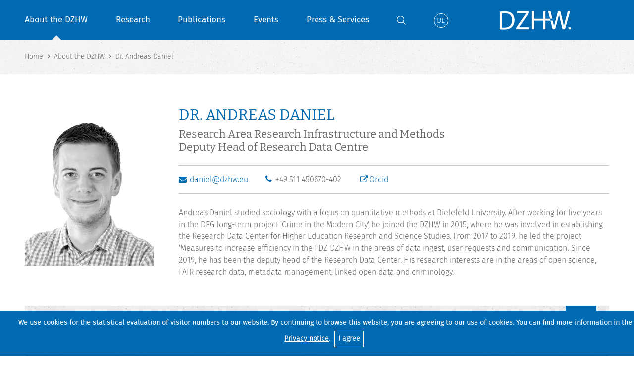

--- FILE ---
content_type: text/html; charset=ISO-8859-15
request_url: https://www.dzhw.eu/en/gmbh/mitarbeiter?query_start=1&ds_vt_year=choose&ds_vt_type=choose&m_id=659&art=vt
body_size: 13735
content:


<!DOCTYPE html>
<!--[if lt IE 7]>  <html class="ie ie6 lte9 lte8 lte7 no-js" lang="de"> <![endif]-->
<!--[if IE 7]>     <html class="ie ie7 lte9 lte8 lte7 no-js" lang="de"> <![endif]-->
<!--[if IE 8]>     <html class="ie ie8 lte9 lte8 no-js" lang="de"> <![endif]-->
<!--[if IE 9]>     <html class="ie ie9 lte9 no-js" lang="de"> <![endif]-->
<!--[if gt IE 9]>  <html class="ie gt9 no-js" lang="de"> <![endif]-->
<!--[if !IE]><!--> <html class="no-js" xmlns="http://www.w3.org/1999/xhtml"  xml:lang="de" lang="de"> <!--<![endif]--><head>    
<!--    <meta http-equiv="Content-Type" content="text/html; charset=iso-8859-15" /> -->
    <meta http-equiv="Content-Type" content="text/html; charset=utf-8" />
    <meta name="format-detection" content="telephone=no">
    <title>Staff | DZHW</title>







    <!-- <meta http-equiv="Content-Type" content="text/html; charset=iso-8859-15" /> -->


<meta name="description" lang="de" content="Das DZHW führt forschungsbasierte Datenerhebungen und Analysen zu Studierenden, Absolventen, zum lebenslangen Lernen sowie der Steuerung und Finanzierung im Hochschulbereich durch. Staff" />
<meta name="author" content="Filiz Gülal" />
<meta name="subject" content="Forschungsbasiertes Gestaltungswissen für Hochschule und Politik: Das Deutsche Zentrum für Hochschul- und Wissenschaftsforschung (DZHW) betreibt anwendungsorientierte empirische Forschung im Bereich des Hochschulwesens. Das DZHW führt Forschungsprojekte und Datenerhebungen in der Hochschulforschung und der Wissenschaftsforschung durch und liefert damit wichtige Informationen für eine umfassende und nachhaltige evidenzbasierte Hochschul- und Wissenschaftspolitik in Deutschland. Zur Zeit wird ein Forschungsdatenzentrum für die Scientific Community aufgebaut. Sitz ist Hannover." />
<meta name="keywords" content="Hochschulforschung, Wissenschaftsforschung, empirische Bildungsforschung, Governance, forschungsbasierte Dienstleistung, Forschungsinfrastruktur, Datenerhebung, Langzeitstudien, Studierendenforschung, Absolventenforschung, Lebenslanges Lernen, Studierendenmobilität, Hochschulpolitik, Hochschulreform, Wissenschaftspolitik, Hochschule, Evaluation, Staff" />


<meta name="date" content="Nov 30, 2025 1:03 am GMT+1" />
<meta name="DC.Title" content="Staff, Hochschul-IT, Hochschulforschung, Hochschulentwicklung" />
<meta name="DC.Creator" content="DZHW" />
<meta name="DC.Subject" content="Forschungsbasiertes Gestaltungswissen für Hochschule und Politik: Das Deutsche Zentrum für Hochschul- und Wissenschaftsforschung (DZHW) betreibt anwendungsorientierte empirische Forschung im Bereich des Hochschulwesens. Das DZHW führt Forschungsprojekte und Datenerhebungen in der Hochschulforschung und der Wissenschaftsforschung durch und liefert damit wichtige Informationen für eine umfassende und nachhaltige evidenzbasierte Hochschul- und Wissenschaftspolitik in Deutschland. Zur Zeit wird ein Forschungsdatenzentrum für die Scientific Community aufgebaut. Sitz ist Hannover." />
<meta name="DC.Description" content="Das DZHW führt forschungsbasierte Datenerhebungen und Analysen zu Studierenden, Absolventen, zum lebenslangen Lernen sowie der Steuerung und Finanzierung im Hochschulbereich durch.  Staff" />
<meta name="DC.Publisher" content="DZHW" />
<meta name="DC.Contributor" content="Filiz Gülal" />
<meta name="DC.Date" content="2025/11/30 01:03:49.842439 GMT+1" />
<meta name="DC.Identifier" content="https://www.dzhw.eu/en/gmbh/mitarbeiter" />
<meta name="DC.Rights" content="Alle Rechte liegen beim DZHW" />
<meta name="DC.Type" content="Text" />
<meta name="DC.Format" content="text/html" />
<meta name="DC.Language" content="de" />

<meta name="robots" content="index,follow" />
<meta name="revisit-after" content="2 days" />
    <link href="/favicon.ico" rel="shortcut icon" />
    <link rel="stylesheet" type="text/css" href="https://www.dzhw.eu/js/plugins/fb3/jquery.fancybox.min.css" media="screen" />

        <link rel="stylesheet" type="text/css" href="https://www.dzhw.eu/css/style.css" media="screen" />
    <meta name="viewport" content="width=device-width, initial-scale=1, user-scalable=yes" />
    <script src="https://www.dzhw.eu/js/dzhw.js"></script>
    <script src="https://www.dzhw.eu/js/modernizr-2.6.2.min.js"></script>
    <link rel="stylesheet" type="text/css" href="https://www.dzhw.eu/css/print.css" media="print" />



    			

    </head>
    	<body class="body-page">
                <div id="wrapper">
                <header>
                    <div class="wrap">
                                        


<nav id="mainnavigation">
<ul class="mainnavigation-ul">
<li class="mainnavigation-li mainnavigation-li-active"><a href="https://www.dzhw.eu/en/gmbh/index_html">About the DZHW</a>
<ul class="mainnavigation-ul-ul">
<li class="mainnavigation-li-li"><span class="mainnavigation-back">Back</span></li>
<li class="mainnavigation-li mainnavigation-current"><a href="https://www.dzhw.eu/en/gmbh/index_html">About the DZHW</a></li>                                   
<li class="mainnavigation-li-li "><a href="https://www.dzhw.eu/en/gmbh/orga">Organisation</a></li>
<li class="mainnavigation-li-li "><a href="https://www.dzhw.eu/en/gmbh/mitarbeiterliste">Staff</a></li>
<li class="mainnavigation-li-li "><a href="https://www.dzhw.eu/en/gmbh/guest_researchers">Guest Researchers</a></li>
<li class="mainnavigation-li-li "><a href="https://www.dzhw.eu/en/gmbh/gremien">Committees</a></li>
<li class="mainnavigation-li-li "><a href="https://www.dzhw.eu/en/gmbh/karriere">Job vacancies and careers</a></li>                                    
<li class="mainnavigation-li-li "><a href="https://www.dzhw.eu/en/gmbh/ausschreibungen/index_html">Calls for bids</a></li>
<li class="mainnavigation-li-li "><a href="https://www.dzhw.eu/en/gmbh/grundsaetze">Good scientific practice</a></li>
<!---->
<li class="mainnavigation-li-li "><a href="https://www.dzhw.eu/en/gmbh/gleichstellung">Gender Equality</a></li>
<li class="mainnavigation-li-li "><a href="https://www.dzhw.eu/en/gmbh/ethikkommission">Ethics Committee</a></li>

                                   
<li class="mainnavigation-li-li "><a href="https://www.dzhw.eu/en/gmbh/datenschutz">Data protection</a></li>
</ul>
</li>

<li class="mainnavigation-li "><a href="https://www.dzhw.eu/en/forschung">Research</a>
<ul class="mainnavigation-ul-ul">
<li class="mainnavigation-li-li"><span class="mainnavigation-back">Back</span></li>
<li class="mainnavigation-li mainnavigation-current"><a href="https://www.dzhw.eu/en/forschung">Research</a></li>                                

<li class="mainnavigation-li-li "><a href="https://www.dzhw.eu/en/forschung/bildung">Educational Careers and Graduate Employment</a>
<ul class="mainnavigation-ul-ul">											
<li class="mainnavigation-li-li"><span class="mainnavigation-back">Back</span></li>
<li class="mainnavigation-li-li mainnavigation-current"><a href="https://www.dzhw.eu/en/forschung/bildung">Educational Careers and Graduate Employment</a></li>
<li class="mainnavigation-li-li "><a href="https://www.dzhw.eu/en/forschung/bildung/projekt">Projects</a></li>
<li class="mainnavigation-li-li "><a href="https://www.dzhw.eu/en/forschung/bildung/mitarbeiter">Staff</a></li>
<li class="mainnavigation-li-li "><a href="https://www.dzhw.eu/en/forschung/bildung/pub">Publications</a></li>
<li class="mainnavigation-li-li "><a href="https://www.dzhw.eu/en/forschung/bildung/vortrag">Presentations and conferences</a></li>
</ul>
</li>

<li class="mainnavigation-li-li "><a href="https://www.dzhw.eu/en/forschung/system">Research System and Science Dynamics</a>
<ul class="mainnavigation-ul-ul">											
<li class="mainnavigation-li-li"><span class="mainnavigation-back">Back</span></li>
<li class="mainnavigation-li-li mainnavigation-current"><a href="https://www.dzhw.eu/en/forschung/system">Research System and Science Dynamics</a></li>                                    
<li class="mainnavigation-li-li "><a href="https://www.dzhw.eu/en/forschung/system/projekt">Projects</a></li>
<li class="mainnavigation-li-li "><a href="https://www.dzhw.eu/en/forschung/system/mitarbeiter">Staff</a></li>
<li class="mainnavigation-li-li "><a href="https://www.dzhw.eu/en/forschung/system/pub">Publications</a></li>
<li class="mainnavigation-li-li "><a href="https://www.dzhw.eu/en/forschung/system/vortrag">Presentations and conferences</a></li>
</ul>                                    
</li>

<li class="mainnavigation-li-li "><a href="https://www.dzhw.eu/en/forschung/governance">Governance in Higher Education and Science</a>
<ul class="mainnavigation-ul-ul">											
<li class="mainnavigation-li-li"><span class="mainnavigation-back">Back</span></li>
<li class="mainnavigation-li-li mainnavigation-current"><a href="https://www.dzhw.eu/en/forschung/governance">Governance in Higher Education and Science</a></li>
<li class="mainnavigation-li-li "><a href="https://www.dzhw.eu/en/forschung/governance/projekt">Projects</a></li>
<li class="mainnavigation-li-li "><a href="https://www.dzhw.eu/en/forschung/governance/mitarbeiter">Staff</a></li>
<li class="mainnavigation-li-li "><a href="https://www.dzhw.eu/en/forschung/governance/pub">Publications</a></li>
<li class="mainnavigation-li-li "><a href="https://www.dzhw.eu/en/forschung/governance/vortrag">Presentations and conferences</a></li>
</ul>                                    
</li>

<li class="mainnavigation-li-li "><a href="https://www.dzhw.eu/en/forschung/infrastruktur">Research Infrastructure and Methods</a>
<ul class="mainnavigation-ul-ul">											
<li class="mainnavigation-li-li"><span class="mainnavigation-back">Back</span></li>
<li class="mainnavigation-li-li mainnavigation-current"><a href="https://www.dzhw.eu/en/forschung/infrastruktur">Research Infrastructure and Methods</a></li>                                    
<li class="mainnavigation-li-li "><a href="https://www.dzhw.eu/en/forschung/infrastruktur/projekt">Projects</a></li>
<li class="mainnavigation-li-li "><a href="https://www.dzhw.eu/en/forschung/infrastruktur/mitarbeiter">Staff</a></li>
<li class="mainnavigation-li-li "><a href="https://www.dzhw.eu/en/forschung/infrastruktur/pub">Publications</a></li>
<li class="mainnavigation-li-li "><a href="https://www.dzhw.eu/en/forschung/infrastruktur/vortrag">Presentations and conferences</a></li>
</ul>                                    
</li>
	
<li class="mainnavigation-li-li"><a href="https://fdz.dzhw.eu/en" title="Link to Research Data Centre Website, opens in new window" target="_blank">Research Data Centre</a></li>
<li class="mainnavigation-li-li"><a href="https://heads.dzhw.eu/" title="Link to HEADS Website, opens in new window" target="_blank">HEADS &mdash; Higher Education Analytical Data System</a></li>
<li class="mainnavigation-li-li"><a href="https://www.dzhw.eu/en/forschung/cluster/index_html">Research clusters</a>
</li>		
</ul>
</li>

<li class="mainnavigation-li "><a href="https://www.dzhw.eu/en/publikationen/index_html">Publications</a>
<ul class="mainnavigation-ul-ul">											
<li class="mainnavigation-li-li"><span class="mainnavigation-back">Back</span></li>
<li class="mainnavigation-li mainnavigation-current"><a href="https://www.dzhw.eu/en/publikationen/index_html">Publications</a></li>                                    
<li class="mainnavigation-li-li "><a href="https://www.dzhw.eu/en/publikationen/art">Articles</a></li>
<li class="mainnavigation-li-li "><a href="https://www.dzhw.eu/en/publikationen/vortrag">Presentations and conferences</a></li>
<li class="mainnavigation-li-li "><a href="https://www.dzhw.eu/en/publikationen/monographie">Monopraphs and edited volumes</a></li>

<li class="mainnavigation-li-li "><a href="https://www.dzhw.eu/en/publikationen/herss">Springer Series: Higher Education Research and Science Studies</a></li>

<li class="mainnavigation-li-li "><a href="https://www.dzhw.eu/en/publikationen/brief">DZHW Brief</a></li>
<li class="mainnavigation-li-li "><a href="https://www.dzhw.eu/en/publikationen/bericht">Reports and other publications</a></li>
<li class="mainnavigation-li-li "><a href="https://www.dzhw.eu/en/publikationen/archiv">Discontinued publication series</a></li>	
</ul>
</li> 
<li class="mainnavigation-li "><a href="https://www.dzhw.eu/en/veranstaltungen/index_html">Events</a>
<ul class="mainnavigation-ul-ul">											
<li class="mainnavigation-li-li"><span class="mainnavigation-back">Back</span></li>
<li class="mainnavigation-li mainnavigation-current"><a href="https://www.dzhw.eu/en/veranstaltungen/index_html">Events</a>
<li class="mainnavigation-li-li "><a href="https://www.dzhw.eu/en/veranstaltungen/summerschool">Summer Schools</a></li> 
<li class="mainnavigation-li-li "><a href="https://www.dzhw.eu/en/veranstaltungen/helm">HELM Conference</a></li>
<li class="mainnavigation-li-li "><a href="https://www.dzhw.eu/en/veranstaltungen/lern">LERN Network</a></li> 
<li class="mainnavigation-li-li "><a href="https://www.dzhw.eu/en/veranstaltungen/kolloquien/index_html">Research colloquia</a></li>

</ul>
</li>
<li class="mainnavigation-li "><a href="https://www.dzhw.eu/en/services/index_html">Press &amp; Services</a>
<ul class="mainnavigation-ul-ul">											
<li class="mainnavigation-li-li"><span class="mainnavigation-back">Back</span></li>
<li class="mainnavigation-li mainnavigation-current"><a href="https://www.dzhw.eu/en/services/index_html">Press &amp; Services</a></li>                                
<li class="mainnavigation-li-li "><a href="https://www.dzhw.eu/en/services/meldungen/index_html">Announcements</a></li>
<li class="mainnavigation-li-li "><a href="https://www.dzhw.eu/en/services/presseverteiler">Press distribution list</a></li>
<li class="mainnavigation-li-li "><a href="https://www.dzhw.eu/en/services/experten">Referral of experts</a></li>	
<li class="mainnavigation-li-li "><a href="https://www.dzhw.eu/en/services/newsletter/index_html">Newsletter</a></li>                                    
<li class="mainnavigation-li-li "><a href="https://www.dzhw.eu/en/services/downloads/index_html">Flyer &amp; Images</a></li>
<li class="mainnavigation-li-li"><a href="https://www.dzhw.eu/en/services/links/index_html">Databases &amp; Information systems</a></li>
</ul>
</li>
<li class="mainnavigation-li mainnavigation-li-search">

<form action="https://www.dzhw.eu/en/suche/get_search" method="post">
<label class="mainnavigation-search" for="s1"><span class="hideText">Start search process</span></label>
<input class="mainnavigation-search-toggle" type="checkbox" id="s1">
<div class="mainnavigation-search-wrap">
<button id="searchSubmit" type="submit" aria-labelledby="searchInputLabel"></button>
<input id="searchInput" name="searchInput" class="mainnavigation-search-input" type="text" placeholder="Enter search word" />
<label id="searchInputLabel" class="hideText" for="searchInput">Enter search word</label></div>
</form>                              

</li>
<li class="mainnavigation-li"><a class="mainnavigation-language" href="https://www.dzhw.eu/gmbh/mitarbeiter?query_start=1&amp;ds_vt_year=choose&amp;ds_vt_type=choose&amp;m_id=659&amp;art=vt" title="Change to German Language"><span class="mainnavigation-language-icon-de">De</span> <span class="mainnavigation-language-mobile">Deutsch</span></a></li>
<li class="mainnavigation-li mainnavigation-li-mobile"><a href="https://fdz.dzhw.eu/en" title="Link to Research Data Centre Website, opens in new window" target="_blank">Research Data Centre</a></li>
</ul>
</nav>
                                        					<a id="logo" href="https://www.dzhw.eu/en/index_html" title="Link to Start page">
						<img class="logo-large" src="https://www.dzhw.eu/images/logo.png" alt="DZHW Logo" width="170" height="71" />
						<img class="logo-small" src="https://www.dzhw.eu/images/logo_white.png" alt="DZHW Logo" width="148" height="38" />
					</a>
                    					<a id="navtoggle" href="#">Menu<span id="navtoggle-icon"><span></span><span></span><span></span></span></a>
				</div>
			</header>

			<main prefix="dc: http://purl.org/dc/terms/ bibo: http://purl.org/ontology/bibo/ schema: http://schema.org/">
			<div id="content">


<nav id="breadcrumb">
<div class="wrap">
<ul class="breadcrumb-ul noIcon">

























    




     
        
        
     
            
            
        
    
     
     
                                     
        

            <li class="breadcrumb-li" itemscope="" itemtype="http://data-vocabulary.org/Breadcrumb"><a href="https://www.dzhw.eu/index_html" itemprop="url">
        
	                    <span itemprop="title">Home</span>
    
            
    </a></li>    
        
        
     
            
            
        
    
     
     
                                
                

            <li class="breadcrumb-li" itemscope="" itemtype="http://data-vocabulary.org/Breadcrumb">
    	        	        
	                                
            
        </li>
        
        
        
     
        <li class="breadcrumb-li" itemscope="" itemtype="http://data-vocabulary.org/Breadcrumb"><a href="https://www.dzhw.eu/en/gmbh" itemprop="url">    <span itemprop="title">About the DZHW</span>
    		
    </a></li>
            
            
        
    
<!--  -->
	<li class="breadcrumb-li">



































          
























<span itemprop="name">Dr. Andreas Daniel
</span>
        </li></ul>
</div>
</nav>







































          


























<section>
<div class="wrap">
<div class="grid staffinfo">
    <div class="staffinfo-img"><img src="https://www.dzhw.eu/images/orga/daniel.png" alt="Andreas Daniel" width="260" height="323" /></div>

        <div class="staffinfo-text">
            <div class="headline headline_1">							
                <h1>Dr. Andreas Daniel
</h1>
				
		
                <h6>
        

                                                        
                                                                        
                        
                                                            
                    
                                        
            							
        <!--  -->

                        Research Area Research Infrastructure and Methods<br />Deputy Head of Research Data Centre</h6>

            </div>
            <ul class="noIcon">
	                    <li>













	



	








<script type="text/javascript"><!--
var vorne = "daniel";
var hinten = "dzhw.eu";
document.write('<a class=\"email\" href=\"mailto:' + vorne + '@' + hinten + '\" title=\"Write E-Mail\" aria-hidden=\"true\" aria-label=\"Write E-Mail\">');
document.write(vorne + '@' + hinten + '<\/a>');
//--></script><noscript>Please enable Javascript in your browser in order to see the email address.</noscript>


</li>
				
		
        
                <li><span class="phone">+49 511 450670-402
</span></li>

				<li><a class="extern" href="https://orcid.org/0000-0002-0111-8858" target="_blank">Orcid</a></li>
            </ul>
			
    	
                            <div class="checkheight checkheightmobile" data-newheight="">
                    <div class="text">
                        <div class="innertext">
                            <p><p>Andreas Daniel studied sociology with a focus on quantitative methods at Bielefeld University. After working for five years in the DFG long-term project 'Crime in the Modern City', he joined the DZHW in 2015, where he was involved in establishing the Research Data Center for Higher Education Research and Science Studies. From 2017 to 2019, he led the project 'Measures to increase efficiency in the FDZ-DZHW in the areas of data ingest, user requests and communication'. Since 2019, he has been the deputy head of the Research Data Center. His research interests are in the areas of open science, FAIR research data, metadata management, linked open data and criminology.</p></p>						
                        </div>
                    </div>
                    <a class="checkheight-loadmore" href="#" title="Read more">
                    <span class="showmore">Read more</span>
                    <span class="showless">Read less</span>
                    </a>
                </div>
                    </div>
    </div>

    
    <div class="researcharea">
		        <div class="headline headline_4">
            <h4>Academic research fields</h4>
        </div>
		        <p><p>Quantitative methods of social research (esp. structural equation modelling and latent class analysis), survey methodology, life course and transition research, criminology and action theory</p></p>
    </div>	

</div>

<div class="wrap">	
	
					<div class="tabwrap tabwrap_v2">		
		


		



	



    
	    
    
	    
    
	    
    
	    
    

	
<div class="tab">
    <div class="tabtitle">Projects</div>
    <div class="tabcontent">
	<div class="headline headline_3"><h3>List of projects</h3></div>		
	<div class="projectwrap" id="projectwrap" name="projectwrap">
 	    <form name="dynamic_search_pr_staff" action="https://www.dzhw.eu/en/gmbh/mitarbeiter" method="post">
            <input type=hidden name="m_id" value="659">
            <input type=hidden name="m_vorname" value="Andreas">
            <input type=hidden name="m_name" value="Daniel">
            <input type=hidden name="m_titel" value="Dr.">
            <input type=hidden name="m_f_abt_funktion_ids_1" value="35">
            <div class="project-filter controls">
                <div class="grid">
                    <div class="grid-w12">
                        <div class="selectwrap">
                            <select name="ds_pr_type" autocomplete="off">
                                <option value="aktiv"  selected>Current projects</option>
                                <option value="archiv" >Completed projects
								</option>
							    <option value="all" >Show all projects</option>								
                            </select>
                        </div>
                    </div>
                    <div class="grid-w12">
                        <div class="selectwrap">
                            <select name="ds_pr_year" autocomplete="off">
                                <option value="choose"  selected>Select start of project</option>
                                
                                    <option value="2022" >Start of project 2022</option>
                                
                                    <option value="2020" >Start of project 2020</option>
                                
                                    <option value="2019" >Start of project 2019</option>
                                
                                    <option value="2017" >Start of project 2017</option>
                                
                                    <option value="2015" >Start of project 2015</option>
                                
                                <option value="all" >Show all</option>
                            </select>
                        </div>
                    </div>
                    <button class="button-right button-nojs" type="submit">Submit</button>
                </div>
			    <div class="pub-noresult">
					Unfortunately, there is no result available for this search combination
					
				</div>
			
        </form>

        
		
        
            <div class="pagination">
                <p>
                		
                3
					
						Übereinstimmungen gefunden<br />
                
                
                
                      
                
                  
				
                    
					  
                
            	
	        </p>	
        </div>
		</div>
		
        <table class="pub-table">
    	 		
        <tr>
	
        <td><a href="https://www.dzhw.eu/en/forschung/projekt?pr_id=666" title="Research cluster: Open Science">Research cluster: Open Science</a></td>
	
        </tr>

							

		
        	 		
        <tr>
	
        <td><a href="https://www.dzhw.eu/en/forschung/projekt?pr_id=639" title="Research cluster: Empirical Methods of Higher Education Research and Science Studies">Research cluster: Empirical Methods of Higher Education Research and Science Studies</a></td>
	
        </tr>

							

		
        	 		
        <tr>
	
        <td><a href="https://www.dzhw.eu/en/forschung/projekt?pr_id=459" title="Research Data Centre for higher education research and science studies">Research Data Centre for higher education research and science studies</a></td>
	
        </tr>

</table>

							


	
<div class="text-center"><a class="button loadmore" href="#" title="Show more projects">Show <span class="loadmore-counter">00</span> more projects</a></div>	

	
</div>
</div>
</div>

		
	

		

	

	



	

	
<div class="tab">
    <div class="tabtitle">Publications</div>		
    <div class="tabcontent">
		<div class="headline headline_3"><h3>List of publications</h3></div>		

<div class="pubwrap">
<form name="dynamic_search_pub_staff" action="https://www.dzhw.eu/en/gmbh/mitarbeiter" method="post">
    <input type=hidden name="m_id" value="659">
    <input type=hidden name="m_vorname" value="Andreas">
    <input type=hidden name="m_name" value="Daniel">
    <input type=hidden name="m_titel" value="Dr.">
    <input type=hidden name="m_f_abt_funktion_ids_1" value="35">	
<div class="pub-filter controls">
    <div class="grid">
        <div class="grid-w12">
            <div class="selectwrap">
                <select name="ds_pub_type" autocomplete="off">
                <option value="choose"  selected>Select type of publication</option>
                
                <option value="H" >Articles in scientific journals</option>
                
                <option value="mon" >Monographs</option>
                
                <option value="wp" >Working Papers</option>
                
                <option value="bu" >Articles in edited anthologies</option>
                
                <option value="mdb" >Data and Methods Reports</option>
                
                <option value="U" >Reports</option>
                
                <option value="oew" >Organisation of Expertworkshops</option>
                
                <option value="all" >Show all types of publication</option>
                </select>
            </div>
        </div>
        <div class="grid-w12">
            <div class="selectwrap">
                <select name="ds_pub_year" autocomplete="off">
                <option value="choose"  selected>Select publication year</option>
                
                <option value="2025" >2025</option>
                
                <option value="2024" >2024</option>
                
                <option value="2023" >2023</option>
                
                <option value="2022" >2022</option>
                
                <option value="2021" >2021</option>
                
                <option value="2020" >2020</option>
                
                <option value="2018" >2018</option>
                
                <option value="2017" >2017</option>
                
                <option value="2014" >2014</option>
                
                <option value="2012" >2012</option>
                
                <option value="all" >Show all publication years</option>                
                </select>
            </div>
        </div>
        <button class="button-right button-nojs" type="submit">Submit</button>
    </div>
	<div class="pub-noresult">Unfortunately, there is no result available for this search combination</div>
</div>
</form>

 
 


<div class="pagination">
<p>
		
  15 Übereinstimmungen gefunden /
  
  
  
    
  
    
  	  



	
<a href="https://www.dzhw.eu/en/gmbh/mitarbeiter?query_start=1&ds_pub_year=choose&ds_pub_type=choose&m_id=659&art=pub">1-15</a>&nbsp; 
	<a href="https://www.dzhw.eu/en/gmbh/mitarbeiter?query_start=1&ds_pub_year=choose&ds_pub_type=choose&m_id=659&art=pub">16-15</a>&nbsp;

		
	

	
	</p>	
</div>	
<table class="pub-table">
		
        <tr>
        <td>




<div class="pubdetail">

<div class="pubdetail-text">
<h2>

Publishing fine-grained standardized metadata &#8211; Lessons learned from three research data centers.</h2>	<ul class="pubdetail-list noIcon"><li><a class="contactperson-name" href="https://www.dzhw.eu/en/gmbh/mitarbeiter?m_id=659">Andreas Daniel</a></li>
</ul><a name='d_9627'></a>			 Wenzig, K., Daniel, A., Hansen, D., Koberg, T., &amp; Tudose, M. (2025).<br /><em>Publishing fine-grained standardized metadata &#8211; Lessons learned from three research data centers.</em> (Working Paper 12 I 2025). Berlin: Konsortium für die Sozial-, Verhaltens-, Bildungs- und Wirtschaftswissenschaften (KonsortSWD).
	</div>	  

  
            
 	            
        











    
    

	


	


    
    
<!-- Verlinkung -->
            
    		

<ul class="pubdetail-list noIcon"><li><em></em><a class=extern href=https://www.konsortswd.de/en/publication/publishing-fine-grained-standardized-metadata-lessons/ target=_blank>https://www.konsortswd.de/en/publication/publishing-fine-grained-standardized-metadata-lessons/</a>


</li>        
		











    
    

	


	


    
    
<!-- Verlinkung -->
	        		
			

<li><em></em><a class=extern href=https://doi.org/10.5281/zenodo.15464650 target=_blank>https://doi.org/10.5281/zenodo.15464650</a>


</li>        
					
                        		        </ul>
		    </div>

</td>
        </tr>
	
	
    
 

		
        <tr>
        <td>




<div class="pubdetail" resource="https://www.dzhw.eu/publikationen/pub_show?pub_id=9040&pub_type=U" typeof="schema:ScholaryArticle">

<div class="pubdetail-text">
<h2><cite property="dc:title schema:headline">

A pilot study for  &quot; Linked Open Research Data &quot;  (LORDpilot): a LOD-based Concept Registry for social science research data.</cite></h2>	<ul class="pubdetail-list noIcon"><li><a class="contactperson-name" href="https://www.dzhw.eu/en/gmbh/mitarbeiter?m_id=659">Andreas Daniel</a></li>
<li><a class="contactperson-name" href="https://www.dzhw.eu/en/gmbh/mitarbeiter?m_id=923">Daniel Klein</a></li>
</ul><a name='d_9040'></a>			 Daniel, A., Goebel, J., Kern, D., Klein, D., May, A., ... &amp; Zapilko, B. (2024).<br /><em>A pilot study for "Linked Open Research Data" (LORDpilot): a LOD-based Concept Registry for social science research data.  Joint final report to the Project (public part).</em> Hannover: DZHW.
	</div>	  

    <div class="accordion accordion_v2">
  <div class="accordion-title">Abstract</div>
<div class="accordion-content">
<p>Reusing research data is an important part of research practice in the social and economic sciences. To find suitable data, researchers need functional search options. However, a comprehensive search for data is hampered by inconsistent or missing semantic indexing because different survey programs use their own terminology for documentation. In most cases, there is no link between the measured theoretical concepts and the variables. From the user's perspective, the fragmentation of data documentation hampers data retrieval and thus limits the research potential of existing data. The challenge, therefore, lies in the concept-oriented indexing of data.  [...] Full Abstract: https://zenodo.org/records/11047523</p>
</div>    
  </div>  
  
            
 	            
        











    
	        
	
	


	


    
    
<!-- Verlinkung -->
            
    		

<ul class="pubdetail-list noIcon"><li><em></em><a class=extern href=https://zenodo.org/records/11047523 target=_blank>Download</a>


</li>        
		        
					
                        		        </ul>
		    </div>

</td>
        </tr>
	
	
    
 

		
        <tr>
        <td>




<div class="pubdetail">

<div class="pubdetail-text">
<h2>

Die Erfassung von Publikationen aus der Datennutzung: Verfahren, Herausforderungen und Nutzen. Ein Erfahrungsbericht von Forschungsdatenzentren.</h2>	<ul class="pubdetail-list noIcon"><li><a class="contactperson-name" href="https://www.dzhw.eu/en/gmbh/mitarbeiter?m_id=659">Andreas Daniel</a></li>
</ul><a name='d_8348'></a>			 Daniel, A., Jakowatz, S., Jung, N., Kleine, L., Kocaj, A., ... &amp; Schuster, A. (2023).<br /><em>Die Erfassung von Publikationen aus der Datennutzung: Verfahren, Herausforderungen und Nutzen. Ein Erfahrungsbericht von Forschungsdatenzentren. RatSWD Working Paper 281/2023.</em> Berlin: Rat für Sozial- und Wirtschaftsdaten (RatSWD). <span style='white-space: nowrap;'><a target='_blank' href='https://doi.org/10.17620/02671.80'>https://doi.org/10.17620/02671.80</a></span>
	</div>	  

  
            
 	            
        











    
    

	


	


    
    
<!-- Verlinkung -->
            
    		

<ul class="pubdetail-list noIcon"><li><em></em><a class=extern href=https://doi.org/10.17620/02671.80 target=_blank>https://doi.org/10.17620/02671.80</a>


</li>        
		        
					
                        		        </ul>
		    </div>

</td>
        </tr>
	
	
    
 

		
        <tr>
        <td>




<div class="pubdetail" resource="https://www.dzhw.eu/publikationen/pub_show?pub_id=8328&pub_type=mdb" typeof="schema:ScholaryArticle">

<div class="pubdetail-text">
<h2><cite property="dc:title schema:headline">

Eurostudent VII.</cite></h2>	<ul class="pubdetail-list noIcon"><li><a class="contactperson-name" href="https://www.dzhw.eu/en/gmbh/mitarbeiter?m_id=659">Andreas Daniel</a></li>
<li><a class="contactperson-name" href="https://www.dzhw.eu/en/gmbh/mitarbeiter?m_id=356">Daniel Buck</a></li>
</ul><a name='d_8328'></a>			 Daniel, A., Buck, D., &amp; Wallis, M. (2023).<br /><em>Eurostudent VII. Daten- und Methodenbericht SUF Version 3.0.0.</em> Hannover: DZHW.
	</div>	  

    <div class="accordion accordion_v2">
  <div class="accordion-title">Abstract</div>
<div class="accordion-content">
<p>The EUROSTUDENT project collects and analyses comparable data on the social dimension of European higher education. A wide range of topics related to students&#8217; social and economic conditions are covered. The project strives to provide reliable and insightful cross-country comparisons. It does this through coupling a central coordination approach with a strong network of national partners in each participating country. In this way, an assessment of the strengths and weaknesses of the respective national frameworks in international comparison can be made. [...] Full abstract: https://doi.org/10.21249/DZHW:es7:3.1.0</p>
</div>    
  </div>  
  
            
 	            
        











    
	        
	
	


	


    
    
<!-- Verlinkung -->
            
    		

<ul class="pubdetail-list noIcon"><li><em></em><a href=https://metadata.fdz.dzhw.eu/public/files/data-packages/stu-es7$-3.0.0/attachments/es7_methodreport_en_3_0.pdf target=_blank>Download</a>


</li>        
		        
					
                        		        </ul>
		    </div>

</td>
        </tr>
	
	
    
 

		
        <tr>
        <td>




<div class="pubdetail" resource="https://www.dzhw.eu/publikationen/pub_show?pub_id=8218&pub_type=mdb" typeof="schema:ScholaryArticle">

<div class="pubdetail-text">
<h2><cite property="dc:title schema:headline">

Eurostudent VII. Micro Data. Data and methods report SUF version 2.0.</cite></h2>	<ul class="pubdetail-list noIcon"><li><a class="contactperson-name" href="https://www.dzhw.eu/en/gmbh/mitarbeiter?m_id=430">Kristina Hauschildt</a></li>
<li><a class="contactperson-name" href="https://www.dzhw.eu/en/gmbh/mitarbeiter?m_id=356">Daniel Buck</a></li>
<li><a class="contactperson-name" href="https://www.dzhw.eu/en/gmbh/mitarbeiter?m_id=659">Andreas Daniel</a></li>
</ul><a name='d_8218'></a>			 Cuppen, J., Muja, A., Hauschildt, K., Buck, D., &amp; Daniel, A. (2022).<br /><em>Eurostudent VII. Micro Data. Data and methods report SUF version 2.0.</em> Hannover: DZHW.
	</div>	  

    <div class="accordion accordion_v2">
  <div class="accordion-title">Abstract</div>
<div class="accordion-content">
<p>The EUROSTUDENT project collects and analyses comparable data on the social dimension of European higher education. A wide range of topics related to students&#8217; social and economic conditions are covered. The project strives to provide reliable and insightful cross-country comparisons. It does this through coupling a central coordination approach with a strong network of national partners in each participating country. In this way, an assessment of the strengths and weaknesses of the respective national frameworks in international comparison can be made. The main users of our findings are higher education policy-makers at national and European level, [...] Full abstract: https://doi.org/10.21249/DZHW:es7:2.0.0</p>
</div>    
  </div>  
  
    </div>

</td>
        </tr>
	
	
    
 

		
        <tr>
        <td>




<div class="pubdetail" resource="https://www.dzhw.eu/publikationen/pub_show?pub_id=7318&pub_type=mdb" typeof="schema:ScholaryArticle">

<div class="pubdetail-text">
<h2><cite property="dc:title schema:headline">

Eurostudent VII. Micro Data. Data and methods report.</cite></h2>	<ul class="pubdetail-list noIcon"><li><a class="contactperson-name" href="https://www.dzhw.eu/en/gmbh/mitarbeiter?m_id=430">Kristina Hauschildt</a></li>
<li><a class="contactperson-name" href="https://www.dzhw.eu/en/gmbh/mitarbeiter?m_id=356">Daniel Buck</a></li>
<li><a class="contactperson-name" href="https://www.dzhw.eu/en/gmbh/mitarbeiter?m_id=659">Andreas Daniel</a></li>
</ul><a name='d_7318'></a>			 Cuppen, J., Muja, A., Hauschildt, K., Buck, D., &amp; Daniel, A. (2021).<br /><em>Eurostudent VII. Micro Data. Data and methods report.</em> Hannover: DZHW.
	</div>	  

    <div class="accordion accordion_v2">
  <div class="accordion-title">Abstract</div>
<div class="accordion-content">
<p>The EUROSTUDENT project collects and analyses comparable data on the social dimension of European higher education. A wide range of topics related to students&#8217; social and economic conditions are covered. The project strives to provide reliable and insightful cross-country comparisons. It does this through coupling a central coordination approach with a strong network of national partners in each participating country. In this way, an assessment of the strengths and weaknesses of the respective national frameworks in international comparison can be made. [...] Full abstract: https://doi.org/10.21249/DZHW:es7:1.0.0</p>
</div>    
  </div>  
  
    </div>

</td>
        </tr>
	
	
    
 

		
        <tr>
        <td>




<div class="pubdetail">

<div class="pubdetail-text">
<h2>

Schule, Ausbildung, Arbeitslosigkeit. Übergänge am Beginn des Erwachsenenalters und ihre Relevanz für delinquentes Handeln.</h2>	<ul class="pubdetail-list noIcon"><li><a class="contactperson-name" href="https://www.dzhw.eu/en/gmbh/mitarbeiter?m_id=659">Andreas Daniel</a></li>
</ul><a name='d_7159'></a>			 Daniel,  A. (2021).<br /><em>Schule, Ausbildung, Arbeitslosigkeit. Übergänge am Beginn des Erwachsenenalters und ihre Relevanz für delinquentes Handeln.</em> Kriminologie und Kriminalsoziologie 2021. Münster: Waxmann.
	</div>	  

  
    </div>

</td>
        </tr>
	
	
    
 

		
        <tr>
        <td>




<div class="pubdetail">

<div class="pubdetail-text">
<h2>

Formulierungshilfen für Forschungsdatenzentren zum Thema Nutzungsbedingungen.</h2>	<ul class="pubdetail-list noIcon"><li><a class="contactperson-name" href="https://www.dzhw.eu/en/gmbh/mitarbeiter?m_id=659">Andreas Daniel</a></li>
<li><a class="contactperson-name" href="https://www.dzhw.eu/en/gmbh/mitarbeiter?m_id=356">Daniel Buck</a></li>
</ul><a name='d_6675'></a>	  



Pegelow, L., Neuendorf, C., Daniel, A., &amp; Buck, D. (2020).<br />
<em> Formulierungshilfen für Forschungsdatenzentren zum Thema Nutzungsbedingungen.</em>  Berlin; RatSWD Working Paper Series 271. <span style="white-space:nowrap;">https://doi.org/10.17620/02671.53</span>	 </div>	  

  
            <ul class="pubdetail-list noIcon">
        <li><em>




	


<a class="extern" href="https://doi.org/10.17620/02671.53" target="_blank">https://doi.org/10.17620/02671.53</a>

</em></li>                        			</ul>
	</div>

</td>
        </tr>
	
	
    
 

		
        <tr>
        <td>




<div class="pubdetail">

<div class="pubdetail-text">
<h2>

Proximale Prädiktoren objektiver wie subjektiver Studienerfolgsindikatoren.</h2>	<ul class="pubdetail-list noIcon"><li><a class="contactperson-name" href="https://www.dzhw.eu/en/gmbh/mitarbeiter?m_id=480">Anne Weber</a></li>
<li><a class="contactperson-name" href="https://www.dzhw.eu/en/gmbh/mitarbeiter?m_id=659">Andreas Daniel</a></li>
</ul><a name='d_5717'></a>	  



Weber, A., Daniel, A., Becker, K., &amp; Bornkessel, P. (2018).<br />
 Proximale Prädiktoren objektiver wie subjektiver Studienerfolgsindikatoren.  In P. Bornkessel (Hrsg.), <em>Erfolg im Studium. Konzeptionen, Befunde und Desiderate</em> (S. 59-107). Bielefeld: wbv.	 </div>	  

  
            <ul class="pubdetail-list noIcon">
        <li><em>




	


<a class="extern" href="http://www.wbv.de/artikel/6004654w" target="_blank">Download</a>

</em></li>        <li><em>




	


<a class="extern" href="https://dx.doi.org/10.3278/6004654w" target="_blank">doi: 10.3278/6004654w</a>

</em></li>                











<li>

<a href="https://www.dzhw.eu/en/services/meldungen/detail?pm_id=1532">Press release in&nbsp;German</a>


</li>	

				</ul>
	</div>

</td>
        </tr>
	
	
    
 

		
        <tr>
        <td>




<div class="pubdetail" resource="https://www.dzhw.eu/publikationen/pub_show?pub_id=6291&pub_type=mdb" typeof="schema:ScholaryArticle">

<div class="pubdetail-text">
<h2><cite property="dc:title schema:headline">

DZHW Panel Study of School Leavers with a Higher Education Entrance Qualification 2008.</cite></h2>	<ul class="pubdetail-list noIcon"><li><a class="contactperson-name" href="https://www.dzhw.eu/en/gmbh/mitarbeiter?m_id=659">Andreas Daniel</a></li>
<li><a class="contactperson-name" href="https://www.dzhw.eu/en/gmbh/mitarbeiter?m_id=653">Ute Hoffstätter</a></li>
<li><a class="contactperson-name" href="https://www.dzhw.eu/en/gmbh/mitarbeiter?m_id=891">Björn Huß</a></li>
</ul><a name='d_6291'></a>	  



Daniel, A., Hoffstätter, U., Huß, B., Scheller, P. (2017).<br />
 DZHW Panel Study of School Leavers with a Higher Education Entrance Qualification 2008.  <em>Methoden- und Datenbericht</em> (Version 1.0.0). Hannover: fdz.DZHW.  	 </div>	  

    <div class="accordion accordion_v2">
  <div class="accordion-title">Abstract</div>
<div class="accordion-content">
<p>The DZHW Panel Study of School Leavers 2008 is part of the School Leavers panel series of the DZHW, which records information on post-school educational and career paths of school leavers with a higher education entrance qualification. For every graduate year (cohort) a series of survey waves are carried out with each wave occurring at a different time before and after graduation, implemented as a combined cohort-panel-design. The Panel Study of School Leavers 2008 comprises the 17th cohort of the survey series with three survey waves. In contrast to preceding cohorts, the study phase of the 2008 cohort is defined by the implementation of the two-cycle degree programme [...] Full Abstract: https://doi.org/10.21249/DZHW:gsl2008:1.0.0</p>
</div>    
  </div>  
  
            <ul class="pubdetail-list noIcon">
        <li><em>




	


<a class="pdf" href="https://metadata.fdz.dzhw.eu/public/files/studies/stu-gsl2008$/attachments/gsl2008_MethodReport_en.pdf" target="_blank">Download</a>

</em></li>                        			</ul>
	</div>

</td>
        </tr>
	
	
    
 

		
        <tr>
        <td>




<div class="pubdetail" resource="https://www.dzhw.eu/publikationen/pub_show?pub_id=6266&pub_type=mdb" typeof="schema:ScholaryArticle">

<div class="pubdetail-text">
<h2><cite property="dc:title schema:headline">

DZHW-Studienberechtigtenpanel 2008.</cite></h2>	<ul class="pubdetail-list noIcon"><li><a class="contactperson-name" href="https://www.dzhw.eu/en/gmbh/mitarbeiter?m_id=659">Andreas Daniel</a></li>
<li><a class="contactperson-name" href="https://www.dzhw.eu/en/gmbh/mitarbeiter?m_id=653">Ute Hoffstätter</a></li>
<li><a class="contactperson-name" href="https://www.dzhw.eu/en/gmbh/mitarbeiter?m_id=891">Björn Huß</a></li>
</ul><a name='d_6266'></a>	  



Daniel, A., Hoffstätter, U., Huß, B., Scheller, P. (2017).<br />
 DZHW-Studienberechtigtenpanel 2008.  <em>Methoden- und Datenbericht</em> (Version 1.0.0). Hannover: fdz.DZHW.  	 </div>	  

  
            <ul class="pubdetail-list noIcon">
        <li><em>




	


<a class="pdf" href="https://metadata.fdz.dzhw.eu/public/files/studies/stu-gsl2008$-1.0.0/attachments/gsl2008_MethodReport_de.pdf" target="_blank">Download</a>

</em></li>                        			</ul>
	</div>

</td>
        </tr>
	
	
    
 

		
        <tr>
        <td>




<div class="pubdetail" resource="https://www.dzhw.eu/publikationen/pub_show?pub_id=6298&pub_type=mdb" typeof="schema:ScholaryArticle">

<div class="pubdetail-text">
<h2><cite property="dc:title schema:headline">

20th Social Survey.</cite></h2>	<ul class="pubdetail-list noIcon"><li><a class="contactperson-name" href="https://www.dzhw.eu/en/gmbh/mitarbeiter?m_id=659">Andreas Daniel</a></li>
</ul><a name='d_6298'></a>	  



Daniel, A., Sarcletti, A., Vietgen, S. (2017).<br />
 20th Social Survey.  <em>Methoden- und Datenbericht</em> (Version 1.0.0). Hannover: fdz.DZHW.  	 </div>	  

    <div class="accordion accordion_v2">
  <div class="accordion-title">Abstract</div>
<div class="accordion-content">
<p>The 20th Social Survey is part of a survey series regarding the economic and social situation of students conducted since 1951 by the German National Association for Student Affairs (DSW) as part of their social survey. The Social Survey is a cross-sectional study which is usually carried out every three years. Key components of the study include access to higher education, structural aspects of the course and progress of studies, the economic and social situation (financing of studies, living expenses, employment, housing conditions) as well as topics in the field of activity of the German National Association for Student Affairs and socio-demographic characteristics. [...] Full abstract: https://doi.org/10.21249/DZHW:ssy20:1.0.0</p>
</div>    
  </div>  
  
            <ul class="pubdetail-list noIcon">
        <li><em>




	


<a class="pdf" href="https://metadata.fdz.dzhw.eu/public/files/studies/stu-ssy20$/attachments/ssy20_MethodReport_en.pdf" target="_blank">Download</a>

</em></li>                        			</ul>
	</div>

</td>
        </tr>
	
	
    
 

		
        <tr>
        <td>




<div class="pubdetail" resource="https://www.dzhw.eu/publikationen/pub_show?pub_id=6297&pub_type=mdb" typeof="schema:ScholaryArticle">

<div class="pubdetail-text">
<h2><cite property="dc:title schema:headline">

20. Sozialerhebung.</cite></h2>	<ul class="pubdetail-list noIcon"><li><a class="contactperson-name" href="https://www.dzhw.eu/en/gmbh/mitarbeiter?m_id=659">Andreas Daniel</a></li>
</ul><a name='d_6297'></a>	  



Daniel, A., Sarcletti, A., Vietgen, S. (2017).<br />
 20. Sozialerhebung.  <em>Methoden- und Datenbericht</em> (Version 1.0.0). Hannover: fdz.DZHW.  	 </div>	  

  
            <ul class="pubdetail-list noIcon">
        <li><em>




	


<a class="pdf" href="https://metadata.fdz.dzhw.eu/public/files/studies/stu-ssy20$/attachments/ssy20_MethodReport_de.pdf" target="_blank">Download</a>

</em></li>                        			</ul>
	</div>

</td>
        </tr>
	
	
    
 

		
        <tr>
        <td>




<div class="pubdetail">

<div class="pubdetail-text">
<h2>

Vom Jugend- zum frühen Erwachsenenalter. Delinquenzverläufe und Erklärungszusammenhänge in der Verlaufsstudie  &quot; Kriminalität in der modernen Stadt &quot; .</h2>	<ul class="pubdetail-list noIcon"><li><a class="contactperson-name" href="https://www.dzhw.eu/en/gmbh/mitarbeiter?m_id=659">Andreas Daniel</a></li>
</ul><a name='d_2900'></a>	  



 


 


 


 


 


 



Boers, K., Reinecke, J., Bentrup, C., Daniel, A., Kanz, K.-M., Schulte, P., ... &amp; Walburg, C. (2014).<br />
 Vom Jugend- zum frühen Erwachsenenalter. Delinquenzverläufe und Erklärungszusammenhänge in der Verlaufsstudie  &quot; Kriminalität in der modernen Stadt &quot; .  <em>Monatsschrift für Kriminologie und Strafrechtsreform. Jg. 97</em>(Heft 3), 183-202.	 </div>	  

  
    </div>

</td>
        </tr>
	
	
    
 

		
        <tr>
        <td>




<div class="pubdetail">

<div class="pubdetail-text">
<h2>

Youth Violence in Germany. Key Results and Findings.</h2>	<ul class="pubdetail-list noIcon"><li><a class="contactperson-name" href="https://www.dzhw.eu/en/gmbh/mitarbeiter?m_id=659">Andreas Daniel</a></li>
</ul><a name='d_2899'></a>	  



Pollich, D., &amp; Daniel, A. (2012).<br />
 Youth Violence in Germany. Key Results and Findings.  <em>SIAK-Journal - International Edition</em>(2), 68-81. <span style="white-space:nowrap;">http://dx.doi.org/10.7396/IE_2012_G</span>	 </div>	  

  
            <ul class="pubdetail-list noIcon">
        <li><em>




	


<a class="extern" href="http://dx.doi.org/10.7396/IE_2012_G" target="_blank">http://dx.doi.org/10.7396/IE_2012_G</a>

</em></li>                        			</ul>
	</div>

</td>
        </tr>
	
	</table>

	
    
	
	
<div class="text-center"><a class="button loadmore" href="#" 
title="Show more publications">Show <span 
class="loadmore-counter">00</span> more publications</a></div>	


</div>
</div>
</div>

			
	
	
	

	
	
<div class="tab">
    <div class="tabtitle">Presentations</div>
    <div class="tabcontent"><div class="headline headline_3"><h3>List of presentations &amp; conferences</h3></div>

    <div class="vtwrap">
        <form name="dynamic_search_vt_staff" action="https://www.dzhw.eu/en/gmbh/mitarbeiter" method="post">
            <input type=hidden name="m_id" value="659">
            <input type=hidden name="m_vorname" value="Andreas">
            <input type=hidden name="m_name" value="Daniel">
            <input type=hidden name="m_titel" value="Dr.">
            <input type=hidden name="m_f_abt_funktion_ids_1" value="35">			
            <div class="vt-filter controls">
                <div class="grid">
                    <div class="grid-w12">
                        <div class="selectwrap">					
                            <select name="ds_vt_type" autocomplete="off">
                                <option value="choose"  selected>Select type of presentation</option>
                                                                    <option value="ve" >
										Invited presentations</option>
                                                                    <option value="vr" >
										Presentations with peer review</option>
                                                                    <option value="G" >
										Other presentations</option>
                                                                    <option value="tws" >
										Organisation of workshops (research clusters)</option>
                                                                    <option value="tgpr" >
										Organisation of Conferences with Peer Review</option>
                                                                    <option value="tg" >
										Organisation of Conferences without Peer Review</option>
                                                                <option value="all" >Show all types of presentation</option>											
                            </select>
                        </div>
                    </div>
                    <div class="grid-w12">
                        <div class="selectwrap">
                            <select name="ds_vt_year" autocomplete="off">
                                <option value="choose"  selected>Select presentation year</option>
                                                                    <option value="2025" >2025</option>
                                                                    <option value="2024" >2024</option>
                                                                    <option value="2023" >2023</option>
                                                                    <option value="2022" >2022</option>
                                                                    <option value="2021" >2021</option>
                                                                    <option value="2020" >2020</option>
                                                                    <option value="2019" >2019</option>
                                                                    <option value="2018" >2018</option>
                                                                    <option value="2014" >2014</option>
                                                                    <option value="2013" >2013</option>
                                                                    <option value="2012" >2012</option>
                                                                    <option value="2011" >2011</option>
                                							<option value="all" >Show all presentation years</option>
                            </select>
                        </div>
                    </div>
                    <button class="button-right button-nojs" type="submit">Submit</button>
                </div>
				<div class="pub-noresult">Unfortunately, there is no result available for this search combination</div>
            </div>
        </form>

        
		            <div class="pagination">
                <p>
                		
                36 
				Übereinstimmungen gefunden /
                    
                    
                                             
                                        
					                                            
                        
						
                                                    <a href="https://www.dzhw.eu/en/gmbh/mitarbeiter?query_start=1&ds_vt_year=choose&ds_vt_type=choose&m_id=659&art=vt">1-15</a>&nbsp; 
                                                                                            
                        
						
                                                    <a href="https://www.dzhw.eu/en/gmbh/mitarbeiter?query_start=16&ds_vt_year=choose&ds_pub_type=choose&m_id=659&art=vt">16-30</a>&nbsp;
                            <a href="https://www.dzhw.eu/en/gmbh/mitarbeiter?query_start=31&ds_vt_year=choose&ds_vt_type=choose&m_id=659&art=vt">31-36</a>
                                                                                    	            </p>
            </div>	
        <table class="pub-table">
    		
    <tr>
        <td>




<div class="pubdetail">

<div class="pubdetail-text">
<h2>

Anonymisierung von Forschungsdaten - Herausforderungen und Perspektiven.</h2>	<ul class="pubdetail-list noIcon"><li><a class="contactperson-name" href="https://www.dzhw.eu/en/gmbh/mitarbeiter?m_id=659">Andreas Daniel</a></li>
</ul><a name='d_9866'></a>			 Daniel, A., &amp; Meyermann, A. (2025).<br />Workshop <em>Anonymisierung von Forschungsdaten - Herausforderungen und Perspektiven</em> im Rahmen des VerbundFDB Partnertreffen, Frankfurt/Main.
	</div>	  

  
    </div>

</td>
    </tr>
	
		
    
				
    <tr>
        <td>




<div class="pubdetail">

<div class="pubdetail-text">
<h2>

Meet-the-data: EUROSTUDENT &#8211; Daten zur Hochschulbildung in Europa.</h2>	<ul class="pubdetail-list noIcon"><li><a class="contactperson-name" href="https://www.dzhw.eu/en/gmbh/mitarbeiter?m_id=430">Kristina Hauschildt</a></li>
<li><a class="contactperson-name" href="https://www.dzhw.eu/en/gmbh/mitarbeiter?m_id=659">Andreas Daniel</a></li>
</ul><a name='d_9628'></a>			 Hauschildt, K., &amp; Daniel, A. (2025, Mai).<br /><em>Meet-the-data: EUROSTUDENT &#8211; Daten zur Hochschulbildung in Europa.</em> Vortrag im Rahmen der Meet-the-Data-Veranstaltungsreihen 2024/2025, Verbund Forschungsdaten Bildung (VerbundFDB), Frankfurt/Main.
	</div>	  

  
    </div>

</td>
    </tr>
	
		
    
				
    <tr>
        <td>




<div class="pubdetail">

<div class="pubdetail-text">
<h2>

Publishing fine-grained DDI metadata: Learnings from efforts in three different RDCs.</h2>	<ul class="pubdetail-list noIcon"><li><a class="contactperson-name" href="https://www.dzhw.eu/en/gmbh/mitarbeiter?m_id=659">Andreas Daniel</a></li>
</ul><a name='d_9412'></a>			 Wenzig, K., Daniel, A., Hansen, D., Coberg, T., &amp; Tudose, M. (2024, Dezember).<br /><em>Publishing fine-grained DDI metadata: Learnings from efforts in three different RDCs.</em> Vortrag auf der Konferenz 16th European DDI Users Conference (EDDI 2024), Chur, Schweiz.
	</div>	  

  
    </div>

</td>
    </tr>
	
		
    
				
    <tr>
        <td>




<div class="pubdetail">

<div class="pubdetail-text">
<h2>

Implementation of persistent identifiers at the FDZ-DZHW.</h2>	<ul class="pubdetail-list noIcon"><li><a class="contactperson-name" href="https://www.dzhw.eu/en/gmbh/mitarbeiter?m_id=659">Andreas Daniel</a></li>
</ul><a name='d_9302'></a>			 Daniel,  A. (2024, September).<br /><em>Implementation of persistent identifiers at the FDZ-DZHW.</em> Vortrag im Rahmen der AG Automatisierung des Verbunds Forschungsdaten Bildung, Frankfurt am Main.
	</div>	  

  
    </div>

</td>
    </tr>
	
		
    
				
    <tr>
        <td>




<div class="pubdetail">

<div class="pubdetail-text">
<h2>

Erfahrungsaustausch zur Anonymisierung von Forschungsdaten.</h2>	<ul class="pubdetail-list noIcon"><li><a class="contactperson-name" href="https://www.dzhw.eu/en/gmbh/mitarbeiter?m_id=659">Andreas Daniel</a></li>
</ul><a name='d_9303'></a>			 Daniel, A., &amp; Meyermann, A. (2024, September).<br />Workshop <em>Erfahrungsaustausch zur Anonymisierung von Forschungsdaten</em> im Rahmen des Netzwerktreffens des Verbunds Forschungsdaten Bildung, Frankfurt am Main.
	</div>	  

  
    </div>

</td>
    </tr>
	
		
    
				
    <tr>
        <td>




<div class="pubdetail">

<div class="pubdetail-text">
<h2>

Der wissenschaftliche Nachwuchs innerhalb und außerhalb der Wissenschaft. Die National Academics Panel Study (Nacaps).</h2>	<ul class="pubdetail-list noIcon"><li><a class="contactperson-name" href="https://www.dzhw.eu/en/gmbh/mitarbeiter?m_id=659">Andreas Daniel</a></li>
</ul><a name='d_9051'></a>			 Briedis, K., &amp; Daniel, A. (2024, Mai).<br /><em>Der wissenschaftliche Nachwuchs innerhalb und außerhalb der Wissenschaft. Die National Academics Panel Study (Nacaps).</em> Vortrag im Rahmen der Reihe "meet the data" des Verbunds Forschungsdaten Bildung, Verbund Forschungsdaten Bildung (VerbundFDB), Frankfurt/M.
	</div>	  

  
    </div>

</td>
    </tr>
	
		
    
				
    <tr>
        <td>




<div class="pubdetail">

<div class="pubdetail-text">
<h2>

Anonymisierung von Forschungsdaten. Herausforderungen und Perspektiven.</h2>	<ul class="pubdetail-list noIcon"><li><a class="contactperson-name" href="https://www.dzhw.eu/en/gmbh/mitarbeiter?m_id=659">Andreas Daniel</a></li>
</ul><a name='d_9020'></a>			 Daniel,  A. (2024, April).<br /><em>Anonymisierung von Forschungsdaten. Herausforderungen und Perspektiven.</em> Vortrag im Rahmen des Netzwerktreffens des Verbunds Forschungsdaten Bildung, Berlin.
	</div>	  

  
    </div>

</td>
    </tr>
	
		
    
				
    <tr>
        <td>




<div class="pubdetail">

<div class="pubdetail-text">
<h2>

FAIR research data for Higher Education Research and Science Studies: Challenges and solutions.</h2>	<ul class="pubdetail-list noIcon"><li><a class="contactperson-name" href="https://www.dzhw.eu/en/gmbh/mitarbeiter?m_id=659">Andreas Daniel</a></li>
</ul><a name='d_9010'></a>			 Daniel,  A. (2024, März).<br /><em>FAIR research data for Higher Education Research and Science Studies: Challenges and solutions.</em> Vortrag im Rahmen des 4th Open Science Community Hannover Meetup (OSCH), TIB Leibniz Information Centre for Science and Technology University Library, Hannover.
	</div>	  

  
    </div>

</td>
    </tr>
	
		
    
				
    <tr>
        <td>




<div class="pubdetail">

<div class="pubdetail-text">
<h2>

Markus Stocker (TIB Hannover): Open Research Knowledge Graph.</h2>	<ul class="pubdetail-list noIcon"><li><a class="contactperson-name" href="https://www.dzhw.eu/en/gmbh/mitarbeiter?m_id=659">Andreas Daniel</a></li>
<li><a class="contactperson-name" href="https://www.dzhw.eu/en/gmbh/mitarbeiter?m_id=889">David Broneske</a></li>
</ul><a name='d_9404'></a>			 Daniel, A., &amp; Broneske, D. (2023, Dezember).<br />Ad hoc Gruppe <em>Markus Stocker (TIB Hannover): Open Research Knowledge Graph</em> im Rahmen der Vortrags- & Workshopreihe des Forschungsclusters Open Science.
	</div>	  

  
    </div>

</td>
    </tr>
	
		
    
				
    <tr>
        <td>




<div class="pubdetail">

<div class="pubdetail-text">
<h2>

Die Erfassung von Publikationen aus der Datennutzung in Forschungsdatenzentren.</h2>	<ul class="pubdetail-list noIcon"><li><a class="contactperson-name" href="https://www.dzhw.eu/en/gmbh/mitarbeiter?m_id=659">Andreas Daniel</a></li>
</ul><a name='d_8832'></a>			 Daniel, A., Jakowatz, S., Jung, N., Kleine, L., Kocaj, A., ... &amp; Schuster, A. (2023, November).<br /><em>Die Erfassung von Publikationen aus der Datennutzung in Forschungsdatenzentren.</em> Vortrag auf dem Workshop Monitoring von Forschungsdaten-Publikationen: Stand und Perspektive, Lehrstuhl Information Management am Institut für Bibliotheks- und Informationswissenschaft (IBI) der Humboldt-Universität zu Berlin, Helmholtz Open Science Office der Helmholtz-Gemeinschaft und das Open-Access-Büro Berlin.
	</div>	  

  
            
 	            
        











    
	        
	
	


	


    
    
<!-- Verlinkung -->
            
    		

<ul class="pubdetail-list noIcon"><li><em></em><a class=extern href=https://zenodo.org/records/10245190 target=_blank>Download</a>


</li>        
		        
					
                        		        </ul>
		    </div>

</td>
    </tr>
	
		
    
				
    <tr>
        <td>




<div class="pubdetail">

<div class="pubdetail-text">
<h2>

Lizenzierung von Metadaten.</h2>	<ul class="pubdetail-list noIcon"><li><a class="contactperson-name" href="https://www.dzhw.eu/en/gmbh/mitarbeiter?m_id=659">Andreas Daniel</a></li>
</ul><a name='d_8834'></a>			 Daniel,  A. (2023, November).<br /><em>Lizenzierung von Metadaten.</em> Vortrag im Verbund Forschungsdaten Bildung.
	</div>	  

  
    </div>

</td>
    </tr>
	
		
    
				
    <tr>
        <td>




<div class="pubdetail">

<div class="pubdetail-text">
<h2>

Linked Open Research Data for Social Science &#8211; a concept registry for granular data documentation.</h2>	<ul class="pubdetail-list noIcon"><li><a class="contactperson-name" href="https://www.dzhw.eu/en/gmbh/mitarbeiter?m_id=659">Andreas Daniel</a></li>
</ul><a name='d_8603'></a>			 Nebelin, J., Antonia, A., Siegers, P., Daniel, A., Goebel, J., ... &amp; Wenzig, K. (2023, Juli).<br /><em>Linked Open Research Data for Social Science &#8211; a concept registry for granular data documentation.</em> Vortrag auf der Konferenz ESRA 2023, European Survey Research Association (ESRA), Mailand, Italien.
	</div>	  

  
    </div>

</td>
    </tr>
	
		
    
				
    <tr>
        <td>




<div class="pubdetail">

<div class="pubdetail-text">
<h2>

Linked Open Research Data for Social Science &#8211; a concept registry for granular data documentation.</h2>	<ul class="pubdetail-list noIcon"><li><a class="contactperson-name" href="https://www.dzhw.eu/en/gmbh/mitarbeiter?m_id=659">Andreas Daniel</a></li>
</ul><a name='d_8604'></a>			 Siegers, P., Kern, D., May, A., Momeni, F., Daniel, A., ... &amp; Saalbach, C. (2023, Mai/Juni).<br /><em>Linked Open Research Data for Social Science &#8211; a concept registry for granular data documentation.</em> Vortrag auf der Konferenz IASSIST 2023, Philadelphia, USA.
	</div>	  

  
    </div>

</td>
    </tr>
	
		
    
				
    <tr>
        <td>




<div class="pubdetail">

<div class="pubdetail-text">
<h2>

Klausurtagung des DZHW-Forschungsclusters  &quot; Open Science &quot; .</h2>	<ul class="pubdetail-list noIcon"><li><a class="contactperson-name" href="https://www.dzhw.eu/en/gmbh/mitarbeiter?m_id=762">Clemens Blümel</a></li>
<li><a class="contactperson-name" href="https://www.dzhw.eu/en/gmbh/mitarbeiter?m_id=889">David Broneske</a></li>
<li><a class="contactperson-name" href="https://www.dzhw.eu/en/gmbh/mitarbeiter?m_id=659">Andreas Daniel</a></li>
<li><a class="contactperson-name" href="https://www.dzhw.eu/en/gmbh/mitarbeiter?m_id=759">Judith Hartstein</a></li>
<li><a class="contactperson-name" href="https://www.dzhw.eu/en/gmbh/mitarbeiter?m_id=837">Alexander Schniedermann</a></li>
</ul><a name='d_8347'></a>			 Blümel, C., Broneske, D., Daniel, A., Hartstein, J., Schniedermann, A., &amp; Velden, T. (2023, März).<br />Workshop <em>Klausurtagung des DZHW-Forschungsclusters "Open Science"</em>, DZHW, Berlin.
	</div>	  

  
    </div>

</td>
    </tr>
	
		
    
				
    <tr>
        <td>




<div class="pubdetail">

<div class="pubdetail-text">
<h2>

Herausforderungen für das Forschungsdatenmanagement kleiner Projekte. Ein praktischer Austausch.</h2>	<ul class="pubdetail-list noIcon"><li><a class="contactperson-name" href="https://www.dzhw.eu/en/gmbh/mitarbeiter?m_id=659">Andreas Daniel</a></li>
</ul><a name='d_8330'></a>			 Daniel,  A. (2023, März).<br /><em>Herausforderungen für das Forschungsdatenmanagement kleiner Projekte. Ein praktischer Austausch.</em> Impulsvortrag im Rahmen der 9. Konferenz für Sozial- und Wirtschaftsdaten (KSWD), Berlin.
	</div>	  

  
    </div>

</td>
    </tr>
	
		    </table>
    	
    				
		<div class="text-center"><a class="button loadmore" href="#" 
	title="Show more presentations &amp; conferences">Show <span 
	class="loadmore-counter">00</span> more presentations &amp; conferences</a></div>	
	
<!-- vtwrap -->
</div>
<!-- tabcontent -->								
</div>
<!-- tab -->							
</div>

			            		    
					
		</div>
		    










</div>
</section>

<section>
<div class="wrap">
<div class="slider_6">
<div class="headline headline_4">
<h4>In collaboration with</h4>
</div>

<div class="slider-element">
<a href="https://www.dzhw.eu/en/gmbh/mitarbeiter?m_id=106" title="Prof. Dr. Bernd Kleimann
">
    <img src="https://www.dzhw.eu/images/orga/kleimann.png" alt="Bernd Kleimann" />
    <p>Prof. Dr. Bernd Kleimann
</p>
</a>
</div>


<div class="slider-element">
<a href="https://www.dzhw.eu/en/gmbh/mitarbeiter?m_id=356" title="Daniel Buck
">
    <img src="https://www.dzhw.eu/images/orga/buck.png" alt="Daniel Buck" />
    <p>Daniel Buck
</p>
</a>
</div>


<div class="slider-element">
<a href="https://www.dzhw.eu/en/gmbh/mitarbeiter?m_id=480" title="Dr. Anne Weber
">
    <img src="https://www.dzhw.eu/images/orga/a.weber.png" alt="Anne Weber" />
    <p>Dr. Anne Weber
</p>
</a>
</div>


<div class="slider-element">
<a href="https://www.dzhw.eu/en/gmbh/mitarbeiter?m_id=837" title="Alexander Schniedermann
">
    <img src="https://www.dzhw.eu/images/orga/default.png" alt="Alexander Schniedermann" />
    <p>Alexander Schniedermann
</p>
</a>
</div>


<div class="slider-element">
<a href="https://www.dzhw.eu/en/gmbh/mitarbeiter?m_id=504" title="Dr. Susanne Jaudzims
">
    <img src="https://www.dzhw.eu/images/orga/jaudzims.png" alt="Susanne Jaudzims" />
    <p>Dr. Susanne Jaudzims
</p>
</a>
</div>


<div class="slider-element">
<a href="https://www.dzhw.eu/en/gmbh/mitarbeiter?m_id=920" title="Roberto Cruz Romero
">
    <img src="https://www.dzhw.eu/images/orga/cruzromero.png" alt="Roberto Cruz Romero" />
    <p>Roberto Cruz Romero
</p>
</a>
</div>


<div class="slider-element">
<a href="https://www.dzhw.eu/en/gmbh/mitarbeiter?m_id=943" title="Frederike Gerdes
">
    <img src="https://www.dzhw.eu/images/orga/default.png" alt="Frederike Gerdes" />
    <p>Frederike Gerdes
</p>
</a>
</div>


<div class="slider-element">
<a href="https://www.dzhw.eu/en/gmbh/mitarbeiter?m_id=653" title="Ute Hoffstätter
">
    <img src="https://www.dzhw.eu/images/orga/default.png" alt="Ute Hoffstätter" />
    <p>Ute Hoffstätter
</p>
</a>
</div>


<div class="slider-element">
<a href="https://www.dzhw.eu/en/gmbh/mitarbeiter?m_id=662" title="Dr. Michael Grüttner
">
    <img src="https://www.dzhw.eu/images/orga/gruettner.png" alt="Michael Grüttner" />
    <p>Dr. Michael Grüttner
</p>
</a>
</div>


<div class="slider-element">
<a href="https://www.dzhw.eu/en/gmbh/mitarbeiter?m_id=670" title="Dr. Johann Carstensen
">
    <img src="https://www.dzhw.eu/images/orga/carstensen670.png" alt="Johann Carstensen" />
    <p>Dr. Johann Carstensen
</p>
</a>
</div>


<div class="slider-element">
<a href="https://www.dzhw.eu/en/gmbh/mitarbeiter?m_id=759" title="Judith Hartstein
">
    <img src="https://www.dzhw.eu/images/orga/default.png" alt="Judith Hartstein" />
    <p>Judith Hartstein
</p>
</a>
</div>


<div class="slider-element">
<a href="https://www.dzhw.eu/en/gmbh/mitarbeiter?m_id=769" title="Dr. Thorsten Euler
">
    <img src="https://www.dzhw.eu/images/orga/euler.png" alt="Thorsten Euler" />
    <p>Dr. Thorsten Euler
</p>
</a>
</div>


<div class="slider-element">
<a href="https://www.dzhw.eu/en/gmbh/mitarbeiter?m_id=981" title="Rafael Warkotsch
">
    <img src="https://www.dzhw.eu/images/orga/warkotsch.png" alt="Rafael Warkotsch" />
    <p>Rafael Warkotsch
</p>
</a>
</div>


<div class="slider-element">
<a href="https://www.dzhw.eu/en/gmbh/mitarbeiter?m_id=762" title="Clemens Blümel
">
    <img src="https://www.dzhw.eu/images/orga/default.png" alt="Clemens Blümel" />
    <p>Clemens Blümel
</p>
</a>
</div>


<div class="slider-element">
<a href="https://www.dzhw.eu/en/gmbh/mitarbeiter?m_id=782" title="Dr. Nancy Kracke
">
    <img src="https://www.dzhw.eu/images/orga/kracke.png" alt="Nancy Kracke" />
    <p>Dr. Nancy Kracke
</p>
</a>
</div>


<div class="slider-element">
<a href="https://www.dzhw.eu/en/gmbh/mitarbeiter?m_id=923" title="Dr. Daniel Klein
">
    <img src="https://www.dzhw.eu/images/orga/default.png" alt="Daniel Klein" />
    <p>Dr. Daniel Klein
</p>
</a>
</div>


<div class="slider-element">
<a href="https://www.dzhw.eu/en/gmbh/mitarbeiter?m_id=924" title="Mara Osterburg
">
    <img src="https://www.dzhw.eu/images/orga/osterburg.png" alt="Mara Osterburg" />
    <p>Mara Osterburg
</p>
</a>
</div>


<div class="slider-element">
<a href="https://www.dzhw.eu/en/gmbh/mitarbeiter?m_id=787" title="Ulrike Schwabe
">
    <img src="https://www.dzhw.eu/images/orga/schwabe.png" alt="Ulrike Schwabe" />
    <p>Ulrike Schwabe
</p>
</a>
</div>


<div class="slider-element">
<a href="https://www.dzhw.eu/en/gmbh/mitarbeiter?m_id=932" title="Stella Maria Köchling
">
    <img src="https://www.dzhw.eu/images/orga/koechling.png" alt="Stella Maria Köchling" />
    <p>Stella Maria Köchling
</p>
</a>
</div>


<div class="slider-element">
<a href="https://www.dzhw.eu/en/gmbh/mitarbeiter?m_id=809" title="Dilek &#304;kiz-Ak&#305;nc&#305;
">
    <img src="https://www.dzhw.eu/images/orga/ikiz.png" alt="Dilek &#304;kiz-Ak&#305;nc&#305;" />
    <p>Dilek &#304;kiz-Ak&#305;nc&#305;
</p>
</a>
</div>


<div class="slider-element">
<a href="https://www.dzhw.eu/en/gmbh/mitarbeiter?m_id=820" title="Dr. Isabelle Schiffer-Fiedler
">
    <img src="https://www.dzhw.eu/images/orga/fiedler.png" alt="Isabelle Schiffer-Fiedler" />
    <p>Dr. Isabelle Schiffer-Fiedler
</p>
</a>
</div>


<div class="slider-element">
<a href="https://www.dzhw.eu/en/gmbh/mitarbeiter?m_id=859" title="Anna Gerchen
">
    <img src="https://www.dzhw.eu/images/orga/gerchen.png" alt="Anna Gerchen" />
    <p>Anna Gerchen
</p>
</a>
</div>


<div class="slider-element">
<a href="https://www.dzhw.eu/en/gmbh/mitarbeiter?m_id=953" title="Prof. Dr. Nikolas Eisentraut
">
    <img src="https://www.dzhw.eu/images/orga/eisentraut.png" alt="Nikolas Eisentraut" />
    <p>Prof. Dr. Nikolas Eisentraut
</p>
</a>
</div>


<div class="slider-element">
<a href="https://www.dzhw.eu/en/gmbh/mitarbeiter?m_id=878" title="Dr. Henrike Steins
">
    <img src="https://www.dzhw.eu/images/orga/default.png" alt="Henrike Steins" />
    <p>Dr. Henrike Steins
</p>
</a>
</div>


<div class="slider-element">
<a href="https://www.dzhw.eu/en/gmbh/mitarbeiter?m_id=889" title="Dr. David Broneske
">
    <img src="https://www.dzhw.eu/images/orga/broneske.png" alt="David Broneske" />
    <p>Dr. David Broneske
</p>
</a>
</div>


<div class="slider-element">
<a href="https://www.dzhw.eu/en/gmbh/mitarbeiter?m_id=911" title="Christine John
">
    <img src="https://www.dzhw.eu/images/orga/c.john.png" alt="Christine John" />
    <p>Christine John
</p>
</a>
</div>


<div class="slider-element">
<a href="https://www.dzhw.eu/en/gmbh/mitarbeiter?m_id=982" title="Prof. Dr. Jan Karem Höhne
">
    <img src="https://www.dzhw.eu/images/orga/hoehne.png" alt="Jan Karem Höhne" />
    <p>Prof. Dr. Jan Karem Höhne
</p>
</a>
</div>


<div class="slider-element">
<a href="https://www.dzhw.eu/en/gmbh/mitarbeiter?m_id=956" title="Tina Oestreich
">
    <img src="https://www.dzhw.eu/images/orga/oestreich.png" alt="Tina Oestreich" />
    <p>Tina Oestreich
</p>
</a>
</div>


<div class="slider-element">
<a href="https://www.dzhw.eu/en/gmbh/mitarbeiter?m_id=430" title="Dr. Kristina Hauschildt
">
    <img src="https://www.dzhw.eu/images/orga/hauschildt.png" alt="Kristina Hauschildt" />
    <p>Dr. Kristina Hauschildt
</p>
</a>
</div>

</div>
</div>
</section>



			</div>


</main>
                    <footer>                            				<div class="wrap">
					<div class="grid">
						<div class="grid-w13">
							<div class="headline headline_h6">
								<h6>Quick guide</h6>
							</div>
							<ul class="noIcon">
							    <li><a href="https://www.dzhw.eu/en/gmbh/mitarbeiterliste">Staff</a></li>
							    <li><a href="https://www.dzhw.eu/en/forschung">Projects search</a></li>
							    <li><a href="https://www.dzhw.eu/en/veranstaltungen/kolloquien/index_html">Research symposia</a></li>
							    <li><a href="https://www.dzhw.eu/en/gmbh/karriere">Job vacancies and careers</a></li>
							    							    <li><a href="https://www.dzhw.eu/en/gmbh/datenschutz/index_html">Data protection</a></li>
							</ul>
						</div>
						<div class="grid-w13">
							<div class="headline headline_h6">
								<h6>Information</h6>
							</div>
							<ul class="noIcon">
							    <li><a href="https://www.dzhw.eu/en/kontakt">Contact</a></li>
							    <li><a href="https://www.dzhw.eu/en/gmbh/datenschutz/datenschutzerklaerung">Data protection statement</a></li>
							    <li><a href="https://www.dzhw.eu/en/sitemap">Sitemap</a></li>
							    <li><a href="https://www.dzhw.eu/en/impressum">Legal Disclosure</a></li>
	                                                    <li><a class="linked" href="https://www.linkedin.com/company/dzhw-eu" title="Link to LinkedIn opening in a new window" target="_blank">&nbsp;</a>&nbsp;&nbsp;
                                                                <a class="mastodon" href="https://eduresearch.social/@DZHW" title="Link to Mastodon opening in a new window" target="_blank">&nbsp;</a>
                                                            </li>					
                                                        </ul>
                            						</div>
						<div class="grid-w13">
							<div class="headline headline_h6">
								<h6>Navigation</h6>
							</div>
							<ul class="noIcon">
								<li><a href="https://www.dzhw.eu/en/gmbh/index_html">About the DZHW</a></li>
								<li><a href="https://www.dzhw.eu/en/forschung/index_html">Projects</a></li>
								<li><a href="https://www.dzhw.eu/en/publikationen/index_html">Publications</a></li>
								<li><a href="https://www.dzhw.eu/en/veranstaltungen/kolloquien/index_html">Events</a></li>
								<li><a href="https://www.dzhw.eu/en/services/meldungen/index_html">Press &amp; Service</a></li>								
							</ul>
						</div>
					</div>
				</div>            
            			
			<div id="footerrow">
				<div class="wrap">
					<ul>
						<li><a class="print" href="#">Print page</a></li>
						<li><a class="top" href="#">Back to top</a></li>
					</ul>
				</div>
			</div>
</footer>
			<div id="overlay"></div>
		</div>


		<script src="https://www.dzhw.eu/js/jquery-1.10.1.min.js"></script>		
		<script src="https://www.dzhw.eu/js/plugins/fb3/jquery.fancybox.min.js"></script>
		<script src="https://www.dzhw.eu/js/plugins/slick.min.js"></script>
		<script src="https://www.dzhw.eu/js/plugins/instafilta.min.js"></script>
		<script src="https://www.dzhw.eu/js/plugins/countTo.js"></script>
		<script src="https://www.dzhw.eu/js/plugins/shariff.min.js"></script>
		<script src="https://www.dzhw.eu/js/var.js"></script>
		<script src="https://www.dzhw.eu/js/function.js"></script>	

		<script src="https://www.dzhw.eu/js/init.js"></script>



				
        	    <script src="https://www.dzhw.eu/js/kb_cookie-banner_en.js" async></script>
        			

<!-- Piwik -->
<script type="text/javascript">
  var _paq = window._paq || [];
  _paq.push(["trackPageView"]);
  _paq.push(["enableLinkTracking"]);

  (function() {
    var u=(("https:" == document.location.protocol) ? "https" : "http") + "://webstat.dzhw.eu/piwik/";
    _paq.push(["setTrackerUrl", u+"piwik.php"]);
    _paq.push(["setSiteId", "16"]);
    var d=document, g=d.createElement("script"), s=d.getElementsByTagName("script")[0]; g.type="text/javascript";
    g.defer=true; g.async=true; g.src=u+"piwik.js"; s.parentNode.insertBefore(g,s);
  })();
</script>
				
<!-- Piwik Image Tracker -->				
<noscript><img src="https://webstat.dzhw.eu/piwik/piwik.php?idsite=16&amp;rec=1" style="border:0" alt="" /></noscript>


<!-- End Piwik -->
    
				


	</body>
</html>

--- FILE ---
content_type: text/css
request_url: https://www.dzhw.eu/css/style.css
body_size: 156572
content:
@font-face {
font-family: 'FontAwesome';src: url('https://www.dzhw.eu/font/fontawesome-webfont.eot');src: url('https://www.dzhw.eu/font/fontawesome-webfont.eot') format('embedded-opentype'), url('https://www.dzhw.eu/font/fontawesome-webfont.woff2') format('woff2'), url('https://www.dzhw.eu/font/fontawesome-webfont.woff') format('woff'), url('https://www.dzhw.eu/font/fontawesome-webfont.ttf') format('truetype'), url('https://www.dzhw.eu/font/fontawesome-webfont.svg') format('svg');font-weight: normal;font-style: normal;}
@font-face {
  font-family: 'FontAwesomeBrands';
  font-style: normal;
  font-weight: 400;
  font-display: block;
  src: url("https://www.dzhw.eu/font/fa-brands-400.woff2") format("woff2"), url("https://www.dzhw.eu/font/fa-brands-400.ttf") format("truetype");}
  @font-face {
  font-family: 'FontAwesomeBrands_';
  font-style: normal;
  font-weight: 400;
  font-display: block;
  src: url("https://dzhw.eu/font/fa-brands-400.woff2") format("woff2"), url("https://dzhw.eu/font/fa-brands-400.ttf") format("truetype");}
@font-face {
font-family: 'Fira Sans';src: url('https://www.dzhw.eu/font/FiraSans-Light.eot') format('embedded-opentype'), url('https://www.dzhw.eu/font/FiraSans-Light.woff2') format('woff2'), url('https://www.dzhw.eu/font/FiraSans-Light.woff') format('woff'), url('https://www.dzhw.eu/font/FiraSans-Light.ttf') format('truetype');font-weight: normal;font-style: normal;}
@font-face {
font-family: 'Fira Sans Bold';src: url('https://www.dzhw.eu/font/FiraSans-Regular.eot') format('embedded-opentype'), url('https://www.dzhw.eu/font/FiraSans-Regular.woff2') format('woff2'), url('https://www.dzhw.eu/font/FiraSans-Regular.woff') format('woff'), url('https://www.dzhw.eu/font/FiraSans-Regular.ttf') format('truetype');font-weight: normal;font-style: normal;}
@font-face {
font-family: 'Bitter';src: url('https://www.dzhw.eu/font/bitter-v26-latin-regular.eot') format('embedded-opentype'), url('https://www.dzhw.eu/font/bitter-v26-latin-regular.woff2') format('woff2'), url('https://www.dzhw.eu/font/bitter-v26-latin-regular.woff') format('woff'), url('https://www.dzhw.eu/font/bitter-v26-latin-regular.ttf') format('truetype'), url('https://www.dzhw.eu/font/bitter-v26-latin-regular.svg') format('svg');font-weight: normal;font-style: normal;}
.fa {
display: inline-block;font: normal normal normal 14px/1 FontAwesome;font-size: inherit;text-rendering: auto;-webkit-font-smoothing: antialiased;-moz-osx-font-smoothing: grayscale;}
.fa-lg {
font-size: 1.3333333333333em;line-height: 0.75em;vertical-align: -15%;}
.fa-2x {
font-size: 2em;}
.fa-3x {
font-size: 3em;}
.fa-4x {
font-size: 4em;}
.fa-5x {
font-size: 5em;}
.fa-fw {
width: 1.2857142857143em;text-align: center;}
.fa-ul {
padding-left: 0;margin-left: 2.1428571428571em;list-style-type: none;}
.fa-ul > li {
position: relative;}
.fa-li {
position: absolute;left: -2.1428571428571em;width: 2.1428571428571em;top: 0.14285714285714em;text-align: center;}
.fa-li.fa-lg {
left: -1.8571428571429em;}
.fa-border {
padding: .2em .25em .15em;border: solid .08em #eee;border-radius: .1em;}
.fa-pull-left {
float: left;}
.fa-pull-right {
float: right;}
.fa.fa-pull-left {
margin-right: .3em;}
.fa.fa-pull-right {
margin-left: .3em;}
.pull-right {
float: right;}
.pull-left {
float: left;}
.fa.pull-left {
margin-right: .3em;}
.fa.pull-right {
margin-left: .3em;}
.fa-spin {
-webkit-animation: fa-spin 2s infinite linear;animation: fa-spin 2s infinite linear;}
.fa-pulse {
-webkit-animation: fa-spin 1s infinite steps(8);animation: fa-spin 1s infinite steps(8);}
@-webkit-keyframes fa-spin {
0% {
-webkit-transform: rotate(0deg);transform: rotate(0deg);}
100% {
-webkit-transform: rotate(359deg);transform: rotate(359deg);}
}
@keyframes fa-spin {
0% {
-webkit-transform: rotate(0deg);transform: rotate(0deg);}
100% {
-webkit-transform: rotate(359deg);transform: rotate(359deg);}
}
.fa-rotate-90 {
-ms-filter: "progid:DXImageTransform.Microsoft.BasicImage(rotation=1)";-webkit-transform: rotate(90deg);-ms-transform: rotate(90deg);transform: rotate(90deg);}
.fa-rotate-180 {
-ms-filter: "progid:DXImageTransform.Microsoft.BasicImage(rotation=2)";-webkit-transform: rotate(180deg);-ms-transform: rotate(180deg);transform: rotate(180deg);}
.fa-rotate-270 {
-ms-filter: "progid:DXImageTransform.Microsoft.BasicImage(rotation=3)";-webkit-transform: rotate(270deg);-ms-transform: rotate(270deg);transform: rotate(270deg);}
.fa-flip-horizontal {
-ms-filter: "progid:DXImageTransform.Microsoft.BasicImage(rotation=0, mirror=1)";-webkit-transform: scale(-1,1);-ms-transform: scale(-1,1);transform: scale(-1,1);}
.fa-flip-vertical {
-ms-filter: "progid:DXImageTransform.Microsoft.BasicImage(rotation=2, mirror=1)";-webkit-transform: scale(1,-1);-ms-transform: scale(1,-1);transform: scale(1,-1);}
:root .fa-rotate-90,:root .fa-rotate-180,:root .fa-rotate-270,:root .fa-flip-horizontal,:root .fa-flip-vertical {
filter: none;}
.fa-stack {
position: relative;display: inline-block;width: 2em;height: 2em;line-height: 2em;vertical-align: middle;}
.fa-stack-1x,.fa-stack-2x {
position: absolute;left: 0;width: 100%;text-align: center;}
.fa-stack-1x {
line-height: inherit;}
.fa-stack-2x {
font-size: 2em;}
.fa-inverse {
color: #fff;}
.fa-glass:before {
content: "\f000";}
.fa-music:before {
content: "\f001";}
.fa-search:before {
content: "\f002";}
.fa-envelope-o:before {
content: "\f003";}
.fa-heart:before {
content: "\f004";}
.fa-star:before {
content: "\f005";}
.fa-star-o:before {
content: "\f006";}
.fa-user:before {
content: "\f007";}
.fa-film:before {
content: "\f008";}
.fa-th-large:before {
content: "\f009";}
.fa-th:before {
content: "\f00a";}
.fa-th-list:before {
content: "\f00b";}
.fa-check:before {
content: "\f00c";}
.fa-remove:before,.fa-close:before,.fa-times:before {
content: "\f00d";}
.fa-search-plus:before {
content: "\f00e";}
.fa-search-minus:before {
content: "\f010";}
.fa-power-off:before {
content: "\f011";}
.fa-signal:before {
content: "\f012";}
.fa-gear:before,.fa-cog:before {
content: "\f013";}
.fa-trash-o:before {
content: "\f014";}
.fa-home:before {
content: "\f015";}
.fa-file-o:before {
content: "\f016";}
.fa-clock-o:before {
content: "\f017";}
.fa-road:before {
content: "\f018";}
.fa-download:before {
content: "\f019";}
.fa-arrow-circle-o-down:before {
content: "\f01a";}
.fa-arrow-circle-o-up:before {
content: "\f01b";}
.fa-inbox:before {
content: "\f01c";}
.fa-play-circle-o:before {
content: "\f01d";}
.fa-rotate-right:before,.fa-repeat:before {
content: "\f01e";}
.fa-refresh:before {
content: "\f021";}
.fa-list-alt:before {
content: "\f022";}
.fa-lock:before {
content: "\f023";}
.fa-flag:before {
content: "\f024";}
.fa-headphones:before {
content: "\f025";}
.fa-volume-off:before {
content: "\f026";}
.fa-volume-down:before {
content: "\f027";}
.fa-volume-up:before {
content: "\f028";}
.fa-qrcode:before {
content: "\f029";}
.fa-barcode:before {
content: "\f02a";}
.fa-tag:before {
content: "\f02b";}
.fa-tags:before {
content: "\f02c";}
.fa-book:before {
content: "\f02d";}
.fa-bookmark:before {
content: "\f02e";}
.fa-print:before {
content: "\f02f";}
.fa-camera:before {
content: "\f030";}
.fa-font:before {
content: "\f031";}
.fa-bold:before {
content: "\f032";}
.fa-italic:before {
content: "\f033";}
.fa-text-height:before {
content: "\f034";}
.fa-text-width:before {
content: "\f035";}
.fa-align-left:before {
content: "\f036";}
.fa-align-center:before {
content: "\f037";}
.fa-align-right:before {
content: "\f038";}
.fa-align-justify:before {
content: "\f039";}
.fa-list:before {
content: "\f03a";}
.fa-dedent:before,.fa-outdent:before {
content: "\f03b";}
.fa-indent:before {
content: "\f03c";}
.fa-video-camera:before {
content: "\f03d";}
.fa-photo:before,.fa-image:before,.fa-picture-o:before {
content: "\f03e";}
.fa-pencil:before {
content: "\f040";}
.fa-map-marker:before {
content: "\f041";}
.fa-adjust:before {
content: "\f042";}
.fa-tint:before {
content: "\f043";}
.fa-edit:before,.fa-pencil-square-o:before {
content: "\f044";}
.fa-share-square-o:before {
content: "\f045";}
.fa-check-square-o:before {
content: "\f046";}
.fa-arrows:before {
content: "\f047";}
.fa-step-backward:before {
content: "\f048";}
.fa-fast-backward:before {
content: "\f049";}
.fa-backward:before {
content: "\f04a";}
.fa-play:before {
content: "\f04b";}
.fa-pause:before {
content: "\f04c";}
.fa-stop:before {
content: "\f04d";}
.fa-forward:before {
content: "\f04e";}
.fa-fast-forward:before {
content: "\f050";}
.fa-step-forward:before {
content: "\f051";}
.fa-eject:before {
content: "\f052";}
.fa-chevron-left:before {
content: "\f053";}
.fa-chevron-right:before {
content: "\f054";}
.fa-plus-circle:before {
content: "\f055";}
.fa-minus-circle:before {
content: "\f056";}
.fa-times-circle:before {
content: "\f057";}
.fa-check-circle:before {
content: "\f058";}
.fa-question-circle:before {
content: "\f059";}
.fa-info-circle:before {
content: "\f05a";}
.fa-crosshairs:before {
content: "\f05b";}
.fa-times-circle-o:before {
content: "\f05c";}
.fa-check-circle-o:before {
content: "\f05d";}
.fa-ban:before {
content: "\f05e";}
.fa-arrow-left:before {
content: "\f060";}
.fa-arrow-right:before {
content: "\f061";}
.fa-arrow-up:before {
content: "\f062";}
.fa-arrow-down:before {
content: "\f063";}
.fa-mail-forward:before,.fa-share:before {
content: "\f064";}
.fa-expand:before {
content: "\f065";}
.fa-compress:before {
content: "\f066";}
.fa-plus:before {
content: "\f067";}
.fa-minus:before {
content: "\f068";}
.fa-asterisk:before {
content: "\f069";}
.fa-exclamation-circle:before {
content: "\f06a";}
.fa-gift:before {
content: "\f06b";}
.fa-leaf:before {
content: "\f06c";}
.fa-fire:before {
content: "\f06d";}
.fa-eye:before {
content: "\f06e";}
.fa-eye-slash:before {
content: "\f070";}
.fa-warning:before,.fa-exclamation-triangle:before {
content: "\f071";}
.fa-plane:before {
content: "\f072";}
.fa-calendar:before {
content: "\f073";}
.fa-random:before {
content: "\f074";}
.fa-comment:before {
content: "\f075";}
.fa-magnet:before {
content: "\f076";}
.fa-chevron-up:before {
content: "\f077";}
.fa-chevron-down:before {
content: "\f078";}
.fa-retweet:before {
content: "\f079";}
.fa-shopping-cart:before {
content: "\f07a";}
.fa-folder:before {
content: "\f07b";}
.fa-folder-open:before {
content: "\f07c";}
.fa-arrows-v:before {
content: "\f07d";}
.fa-arrows-h:before {
content: "\f07e";}
.fa-bar-chart-o:before,.fa-bar-chart:before {
content: "\f080";}
.fa-twitter-square:before {
content: "\f081";}
.fa-facebook-square:before {
content: "\f082";}
.fa-camera-retro:before {
content: "\f083";}
.fa-key:before {
content: "\f084";}
.fa-gears:before,.fa-cogs:before {
content: "\f085";}
.fa-comments:before {
content: "\f086";}
.fa-thumbs-o-up:before {
content: "\f087";}
.fa-thumbs-o-down:before {
content: "\f088";}
.fa-star-half:before {
content: "\f089";}
.fa-heart-o:before {
content: "\f08a";}
.fa-sign-out:before {
content: "\f08b";}
.fa-linkedin-square:before {
content: "\f08c";}
.fa-thumb-tack:before {
content: "\f08d";}
.fa-external-link:before {
content: "\f08e";}
.fa-sign-in:before {
content: "\f090";}
.fa-trophy:before {
content: "\f091";}
.fa-github-square:before {
content: "\f092";}
.fa-upload:before {
content: "\f093";}
.fa-lemon-o:before {
content: "\f094";}
.fa-phone:before {
content: "\f095";}
.fa-square-o:before {
content: "\f096";}
.fa-bookmark-o:before {
content: "\f097";}
.fa-phone-square:before {
content: "\f098";}
.fa-twitter:before {
content: "\f099";}
.fa-facebook-f:before,.fa-facebook:before {
content: "\f09a";}
.fa-github:before {
content: "\f09b";}
.fa-unlock:before {
content: "\f09c";}
.fa-credit-card:before {
content: "\f09d";}
.fa-feed:before,.fa-rss:before {
content: "\f09e";}
.fa-hdd-o:before {
content: "\f0a0";}
.fa-bullhorn:before {
content: "\f0a1";}
.fa-bell:before {
content: "\f0f3";}
.fa-certificate:before {
content: "\f0a3";}
.fa-hand-o-right:before {
content: "\f0a4";}
.fa-hand-o-left:before {
content: "\f0a5";}
.fa-hand-o-up:before {
content: "\f0a6";}
.fa-hand-o-down:before {
content: "\f0a7";}
.fa-arrow-circle-left:before {
content: "\f0a8";}
.fa-arrow-circle-right:before {
content: "\f0a9";}
.fa-arrow-circle-up:before {
content: "\f0aa";}
.fa-arrow-circle-down:before {
content: "\f0ab";}
.fa-globe:before {
content: "\f0ac";}
.fa-wrench:before {
content: "\f0ad";}
.fa-tasks:before {
content: "\f0ae";}
.fa-filter:before {
content: "\f0b0";}
.fa-briefcase:before {
content: "\f0b1";}
.fa-arrows-alt:before {
content: "\f0b2";}
.fa-group:before,.fa-users:before {
content: "\f0c0";}
.fa-chain:before,.fa-link:before {
content: "\f0c1";}
.fa-cloud:before {
content: "\f0c2";}
.fa-flask:before {
content: "\f0c3";}
.fa-cut:before,.fa-scissors:before {
content: "\f0c4";}
.fa-copy:before,.fa-files-o:before {
content: "\f0c5";}
.fa-paperclip:before {
content: "\f0c6";}
.fa-save:before,.fa-floppy-o:before {
content: "\f0c7";}
.fa-square:before {
content: "\f0c8";}
.fa-navicon:before,.fa-reorder:before,.fa-bars:before {
content: "\f0c9";}
.fa-list-ul:before {
content: "\f0ca";}
.fa-list-ol:before {
content: "\f0cb";}
.fa-strikethrough:before {
content: "\f0cc";}
.fa-underline:before {
content: "\f0cd";}
.fa-table:before {
content: "\f0ce";}
.fa-magic:before {
content: "\f0d0";}
.fa-truck:before {
content: "\f0d1";}
.fa-pinterest:before {
content: "\f0d2";}
.fa-pinterest-square:before {
content: "\f0d3";}
.fa-google-plus-square:before {
content: "\f0d4";}
.fa-google-plus:before {
content: "\f0d5";}
.fa-money:before {
content: "\f0d6";}
.fa-caret-down:before {
content: "\f0d7";}
.fa-caret-up:before {
content: "\f0d8";}
.fa-caret-left:before {
content: "\f0d9";}
.fa-caret-right:before {
content: "\f0da";}
.fa-columns:before {
content: "\f0db";}
.fa-unsorted:before,.fa-sort:before {
content: "\f0dc";}
.fa-sort-down:before,.fa-sort-desc:before {
content: "\f0dd";}
.fa-sort-up:before,.fa-sort-asc:before {
content: "\f0de";}
.fa-envelope:before {
content: "\f0e0";}
.fa-linkedin:before {
content: "\f0e1";}
.fa-rotate-left:before,.fa-undo:before {
content: "\f0e2";}
.fa-legal:before,.fa-gavel:before {
content: "\f0e3";}
.fa-dashboard:before,.fa-tachometer:before {
content: "\f0e4";}
.fa-comment-o:before {
content: "\f0e5";}
.fa-comments-o:before {
content: "\f0e6";}
.fa-flash:before,.fa-bolt:before {
content: "\f0e7";}
.fa-sitemap:before {
content: "\f0e8";}
.fa-umbrella:before {
content: "\f0e9";}
.fa-paste:before,.fa-clipboard:before {
content: "\f0ea";}
.fa-lightbulb-o:before {
content: "\f0eb";}
.fa-exchange:before {
content: "\f0ec";}
.fa-cloud-download:before {
content: "\f0ed";}
.fa-cloud-upload:before {
content: "\f0ee";}
.fa-user-md:before {
content: "\f0f0";}
.fa-stethoscope:before {
content: "\f0f1";}
.fa-suitcase:before {
content: "\f0f2";}
.fa-bell-o:before {
content: "\f0a2";}
.fa-coffee:before {
content: "\f0f4";}
.fa-cutlery:before {
content: "\f0f5";}
.fa-file-text-o:before {
content: "\f0f6";}
.fa-building-o:before {
content: "\f0f7";}
.fa-hospital-o:before {
content: "\f0f8";}
.fa-ambulance:before {
content: "\f0f9";}
.fa-medkit:before {
content: "\f0fa";}
.fa-fighter-jet:before {
content: "\f0fb";}
.fa-beer:before {
content: "\f0fc";}
.fa-h-square:before {
content: "\f0fd";}
.fa-plus-square:before {
content: "\f0fe";}
.fa-angle-double-left:before {
content: "\f100";}
.fa-angle-double-right:before {
content: "\f101";}
.fa-angle-double-up:before {
content: "\f102";}
.fa-angle-double-down:before {
content: "\f103";}
.fa-angle-left:before {
content: "\f104";}
.fa-angle-right:before {
content: "\f105";}
.fa-angle-up:before {
content: "\f106";}
.fa-angle-down:before {
content: "\f107";}
.fa-desktop:before {
content: "\f108";}
.fa-laptop:before {
content: "\f109";}
.fa-tablet:before {
content: "\f10a";}
.fa-mobile-phone:before,.fa-mobile:before {
content: "\f10b";}
.fa-circle-o:before {
content: "\f10c";}
.fa-quote-left:before {
content: "\f10d";}
.fa-quote-right:before {
content: "\f10e";}
.fa-spinner:before {
content: "\f110";}
.fa-circle:before {
content: "\f111";}
.fa-mail-reply:before,.fa-reply:before {
content: "\f112";}
.fa-github-alt:before {
content: "\f113";}
.fa-folder-o:before {
content: "\f114";}
.fa-folder-open-o:before {
content: "\f115";}
.fa-smile-o:before {
content: "\f118";}
.fa-frown-o:before {
content: "\f119";}
.fa-meh-o:before {
content: "\f11a";}
.fa-gamepad:before {
content: "\f11b";}
.fa-keyboard-o:before {
content: "\f11c";}
.fa-flag-o:before {
content: "\f11d";}
.fa-flag-checkered:before {
content: "\f11e";}
.fa-terminal:before {
content: "\f120";}
.fa-code:before {
content: "\f121";}
.fa-mail-reply-all:before,.fa-reply-all:before {
content: "\f122";}
.fa-star-half-empty:before,.fa-star-half-full:before,.fa-star-half-o:before {
content: "\f123";}
.fa-location-arrow:before {
content: "\f124";}
.fa-crop:before {
content: "\f125";}
.fa-code-fork:before {
content: "\f126";}
.fa-unlink:before,.fa-chain-broken:before {
content: "\f127";}
.fa-question:before {
content: "\f128";}
.fa-info:before {
content: "\f129";}
.fa-exclamation:before {
content: "\f12a";}
.fa-superscript:before {
content: "\f12b";}
.fa-subscript:before {
content: "\f12c";}
.fa-eraser:before {
content: "\f12d";}
.fa-puzzle-piece:before {
content: "\f12e";}
.fa-microphone:before {
content: "\f130";}
.fa-microphone-slash:before {
content: "\f131";}
.fa-shield:before {
content: "\f132";}
.fa-calendar-o:before {
content: "\f133";}
.fa-fire-extinguisher:before {
content: "\f134";}
.fa-rocket:before {
content: "\f135";}
.fa-maxcdn:before {
content: "\f136";}
.fa-chevron-circle-left:before {
content: "\f137";}
.fa-chevron-circle-right:before {
content: "\f138";}
.fa-chevron-circle-up:before {
content: "\f139";}
.fa-chevron-circle-down:before {
content: "\f13a";}
.fa-html5:before {
content: "\f13b";}
.fa-css3:before {
content: "\f13c";}
.fa-anchor:before {
content: "\f13d";}
.fa-unlock-alt:before {
content: "\f13e";}
.fa-bullseye:before {
content: "\f140";}
.fa-ellipsis-h:before {
content: "\f141";}
.fa-ellipsis-v:before {
content: "\f142";}
.fa-rss-square:before {
content: "\f143";}
.fa-play-circle:before {
content: "\f144";}
.fa-ticket:before {
content: "\f145";}
.fa-minus-square:before {
content: "\f146";}
.fa-minus-square-o:before {
content: "\f147";}
.fa-level-up:before {
content: "\f148";}
.fa-level-down:before {
content: "\f149";}
.fa-check-square:before {
content: "\f14a";}
.fa-pencil-square:before {
content: "\f14b";}
.fa-external-link-square:before {
content: "\f14c";}
.fa-share-square:before {
content: "\f14d";}
.fa-compass:before {
content: "\f14e";}
.fa-toggle-down:before,.fa-caret-square-o-down:before {
content: "\f150";}
.fa-toggle-up:before,.fa-caret-square-o-up:before {
content: "\f151";}
.fa-toggle-right:before,.fa-caret-square-o-right:before {
content: "\f152";}
.fa-euro:before,.fa-eur:before {
content: "\f153";}
.fa-gbp:before {
content: "\f154";}
.fa-dollar:before,.fa-usd:before {
content: "\f155";}
.fa-rupee:before,.fa-inr:before {
content: "\f156";}
.fa-cny:before,.fa-rmb:before,.fa-yen:before,.fa-jpy:before {
content: "\f157";}
.fa-ruble:before,.fa-rouble:before,.fa-rub:before {
content: "\f158";}
.fa-won:before,.fa-krw:before {
content: "\f159";}
.fa-bitcoin:before,.fa-btc:before {
content: "\f15a";}
.fa-file:before {
content: "\f15b";}
.fa-file-text:before {
content: "\f15c";}
.fa-sort-alpha-asc:before {
content: "\f15d";}
.fa-sort-alpha-desc:before {
content: "\f15e";}
.fa-sort-amount-asc:before {
content: "\f160";}
.fa-sort-amount-desc:before {
content: "\f161";}
.fa-sort-numeric-asc:before {
content: "\f162";}
.fa-sort-numeric-desc:before {
content: "\f163";}
.fa-thumbs-up:before {
content: "\f164";}
.fa-thumbs-down:before {
content: "\f165";}
.fa-youtube-square:before {
content: "\f166";}
.fa-youtube:before {
content: "\f167";}
.fa-xing:before {
content: "\f168";}
.fa-xing-square:before {
content: "\f169";}
.fa-youtube-play:before {
content: "\f16a";}
.fa-dropbox:before {
content: "\f16b";}
.fa-stack-overflow:before {
content: "\f16c";}
.fa-instagram:before {
content: "\f16d";}
.fa-flickr:before {
content: "\f16e";}
.fa-adn:before {
content: "\f170";}
.fa-bitbucket:before {
content: "\f171";}
.fa-bitbucket-square:before {
content: "\f172";}
.fa-tumblr:before {
content: "\f173";}
.fa-tumblr-square:before {
content: "\f174";}
.fa-long-arrow-down:before {
content: "\f175";}
.fa-long-arrow-up:before {
content: "\f176";}
.fa-long-arrow-left:before {
content: "\f177";}
.fa-long-arrow-right:before {
content: "\f178";}
.fa-apple:before {
content: "\f179";}
.fa-windows:before {
content: "\f17a";}
.fa-android:before {
content: "\f17b";}
.fa-linux:before {
content: "\f17c";}
.fa-dribbble:before {
content: "\f17d";}
.fa-skype:before {
content: "\f17e";}
.fa-foursquare:before {
content: "\f180";}
.fa-trello:before {
content: "\f181";}
.fa-female:before {
content: "\f182";}
.fa-male:before {
content: "\f183";}
.fa-gittip:before,.fa-gratipay:before {
content: "\f184";}
.fa-sun-o:before {
content: "\f185";}
.fa-moon-o:before {
content: "\f186";}
.fa-archive:before {
content: "\f187";}
.fa-bug:before {
content: "\f188";}
.fa-vk:before {
content: "\f189";}
.fa-weibo:before {
content: "\f18a";}
.fa-renren:before {
content: "\f18b";}
.fa-pagelines:before {
content: "\f18c";}
.fa-stack-exchange:before {
content: "\f18d";}
.fa-arrow-circle-o-right:before {
content: "\f18e";}
.fa-arrow-circle-o-left:before {
content: "\f190";}
.fa-toggle-left:before,.fa-caret-square-o-left:before {
content: "\f191";}
.fa-dot-circle-o:before {
content: "\f192";}
.fa-wheelchair:before {
content: "\f193";}
.fa-vimeo-square:before {
content: "\f194";}
.fa-turkish-lira:before,.fa-try:before {
content: "\f195";}
.fa-plus-square-o:before {
content: "\f196";}
.fa-space-shuttle:before {
content: "\f197";}
.fa-slack:before {
content: "\f198";}
.fa-envelope-square:before {
content: "\f199";}
.fa-wordpress:before {
content: "\f19a";}
.fa-openid:before {
content: "\f19b";}
.fa-institution:before,.fa-bank:before,.fa-university:before {
content: "\f19c";}
.fa-mortar-board:before,.fa-graduation-cap:before {
content: "\f19d";}
.fa-yahoo:before {
content: "\f19e";}
.fa-google:before {
content: "\f1a0";}
.fa-reddit:before {
content: "\f1a1";}
.fa-reddit-square:before {
content: "\f1a2";}
.fa-stumbleupon-circle:before {
content: "\f1a3";}
.fa-stumbleupon:before {
content: "\f1a4";}
.fa-delicious:before {
content: "\f1a5";}
.fa-digg:before {
content: "\f1a6";}
.fa-pied-piper-pp:before {
content: "\f1a7";}
.fa-pied-piper-alt:before {
content: "\f1a8";}
.fa-drupal:before {
content: "\f1a9";}
.fa-joomla:before {
content: "\f1aa";}
.fa-language:before {
content: "\f1ab";}
.fa-fax:before {
content: "\f1ac";}
.fa-building:before {
content: "\f1ad";}
.fa-child:before {
content: "\f1ae";}
.fa-paw:before {
content: "\f1b0";}
.fa-spoon:before {
content: "\f1b1";}
.fa-cube:before {
content: "\f1b2";}
.fa-cubes:before {
content: "\f1b3";}
.fa-behance:before {
content: "\f1b4";}
.fa-behance-square:before {
content: "\f1b5";}
.fa-steam:before {
content: "\f1b6";}
.fa-steam-square:before {
content: "\f1b7";}
.fa-recycle:before {
content: "\f1b8";}
.fa-automobile:before,.fa-car:before {
content: "\f1b9";}
.fa-cab:before,.fa-taxi:before {
content: "\f1ba";}
.fa-tree:before {
content: "\f1bb";}
.fa-spotify:before {
content: "\f1bc";}
.fa-deviantart:before {
content: "\f1bd";}
.fa-soundcloud:before {
content: "\f1be";}
.fa-database:before {
content: "\f1c0";}
.fa-file-pdf-o:before {
content: "\f1c1";}
.fa-file-word-o:before {
content: "\f1c2";}
.fa-file-excel-o:before {
content: "\f1c3";}
.fa-file-powerpoint-o:before {
content: "\f1c4";}
.fa-file-photo-o:before,.fa-file-picture-o:before,.fa-file-image-o:before {
content: "\f1c5";}
.fa-file-zip-o:before,.fa-file-archive-o:before {
content: "\f1c6";}
.fa-file-sound-o:before,.fa-file-audio-o:before {
content: "\f1c7";}
.fa-file-movie-o:before,.fa-file-video-o:before {
content: "\f1c8";}
.fa-file-code-o:before {
content: "\f1c9";}
.fa-vine:before {
content: "\f1ca";}
.fa-codepen:before {
content: "\f1cb";}
.fa-jsfiddle:before {
content: "\f1cc";}
.fa-life-bouy:before,.fa-life-buoy:before,.fa-life-saver:before,.fa-support:before,.fa-life-ring:before {
content: "\f1cd";}
.fa-circle-o-notch:before {
content: "\f1ce";}
.fa-ra:before,.fa-resistance:before,.fa-rebel:before {
content: "\f1d0";}
.fa-ge:before,.fa-empire:before {
content: "\f1d1";}
.fa-git-square:before {
content: "\f1d2";}
.fa-git:before {
content: "\f1d3";}
.fa-y-combinator-square:before,.fa-yc-square:before,.fa-hacker-news:before {
content: "\f1d4";}
.fa-tencent-weibo:before {
content: "\f1d5";}
.fa-qq:before {
content: "\f1d6";}
.fa-wechat:before,.fa-weixin:before {
content: "\f1d7";}
.fa-send:before,.fa-paper-plane:before {
content: "\f1d8";}
.fa-send-o:before,.fa-paper-plane-o:before {
content: "\f1d9";}
.fa-history:before {
content: "\f1da";}
.fa-circle-thin:before {
content: "\f1db";}
.fa-header:before {
content: "\f1dc";}
.fa-paragraph:before {
content: "\f1dd";}
.fa-sliders:before {
content: "\f1de";}
.fa-share-alt:before {
content: "\f1e0";}
.fa-share-alt-square:before {
content: "\f1e1";}
.fa-bomb:before {
content: "\f1e2";}
.fa-soccer-ball-o:before,.fa-futbol-o:before {
content: "\f1e3";}
.fa-tty:before {
content: "\f1e4";}
.fa-binoculars:before {
content: "\f1e5";}
.fa-plug:before {
content: "\f1e6";}
.fa-slideshare:before {
content: "\f1e7";}
.fa-twitch:before {
content: "\f1e8";}
.fa-yelp:before {
content: "\f1e9";}
.fa-newspaper-o:before {
content: "\f1ea";}
.fa-wifi:before {
content: "\f1eb";}
.fa-calculator:before {
content: "\f1ec";}
.fa-paypal:before {
content: "\f1ed";}
.fa-google-wallet:before {
content: "\f1ee";}
.fa-cc-visa:before {
content: "\f1f0";}
.fa-cc-mastercard:before {
content: "\f1f1";}
.fa-cc-discover:before {
content: "\f1f2";}
.fa-cc-amex:before {
content: "\f1f3";}
.fa-cc-paypal:before {
content: "\f1f4";}
.fa-cc-stripe:before {
content: "\f1f5";}
.fa-bell-slash:before {
content: "\f1f6";}
.fa-bell-slash-o:before {
content: "\f1f7";}
.fa-trash:before {
content: "\f1f8";}
.fa-copyright:before {
content: "\f1f9";}
.fa-at:before {
content: "\f1fa";}
.fa-eyedropper:before {
content: "\f1fb";}
.fa-paint-brush:before {
content: "\f1fc";}
.fa-birthday-cake:before {
content: "\f1fd";}
.fa-area-chart:before {
content: "\f1fe";}
.fa-pie-chart:before {
content: "\f200";}
.fa-line-chart:before {
content: "\f201";}
.fa-lastfm:before {
content: "\f202";}
.fa-lastfm-square:before {
content: "\f203";}
.fa-toggle-off:before {
content: "\f204";}
.fa-toggle-on:before {
content: "\f205";}
.fa-bicycle:before {
content: "\f206";}
.fa-bus:before {
content: "\f207";}
.fa-ioxhost:before {
content: "\f208";}
.fa-angellist:before {
content: "\f209";}
.fa-cc:before {
content: "\f20a";}
.fa-shekel:before,.fa-sheqel:before,.fa-ils:before {
content: "\f20b";}
.fa-meanpath:before {
content: "\f20c";}
.fa-buysellads:before {
content: "\f20d";}
.fa-connectdevelop:before {
content: "\f20e";}
.fa-dashcube:before {
content: "\f210";}
.fa-forumbee:before {
content: "\f211";}
.fa-leanpub:before {
content: "\f212";}
.fa-sellsy:before {
content: "\f213";}
.fa-shirtsinbulk:before {
content: "\f214";}
.fa-simplybuilt:before {
content: "\f215";}
.fa-skyatlas:before {
content: "\f216";}
.fa-cart-plus:before {
content: "\f217";}
.fa-cart-arrow-down:before {
content: "\f218";}
.fa-diamond:before {
content: "\f219";}
.fa-ship:before {
content: "\f21a";}
.fa-user-secret:before {
content: "\f21b";}
.fa-motorcycle:before {
content: "\f21c";}
.fa-street-view:before {
content: "\f21d";}
.fa-heartbeat:before {
content: "\f21e";}
.fa-venus:before {
content: "\f221";}
.fa-mars:before {
content: "\f222";}
.fa-mercury:before {
content: "\f223";}
.fa-intersex:before,.fa-transgender:before {
content: "\f224";}
.fa-transgender-alt:before {
content: "\f225";}
.fa-venus-double:before {
content: "\f226";}
.fa-mars-double:before {
content: "\f227";}
.fa-venus-mars:before {
content: "\f228";}
.fa-mars-stroke:before {
content: "\f229";}
.fa-mars-stroke-v:before {
content: "\f22a";}
.fa-mars-stroke-h:before {
content: "\f22b";}
.fa-neuter:before {
content: "\f22c";}
.fa-genderless:before {
content: "\f22d";}
.fa-facebook-official:before {
content: "\f230";}
.fa-pinterest-p:before {
content: "\f231";}
.fa-whatsapp:before {
content: "\f232";}
.fa-server:before {
content: "\f233";}
.fa-user-plus:before {
content: "\f234";}
.fa-user-times:before {
content: "\f235";}
.fa-hotel:before,.fa-bed:before {
content: "\f236";}
.fa-viacoin:before {
content: "\f237";}
.fa-train:before {
content: "\f238";}
.fa-subway:before {
content: "\f239";}
.fa-medium:before {
content: "\f23a";}
.fa-yc:before,.fa-y-combinator:before {
content: "\f23b";}
.fa-optin-monster:before {
content: "\f23c";}
.fa-opencart:before {
content: "\f23d";}
.fa-expeditedssl:before {
content: "\f23e";}
.fa-battery-4:before,.fa-battery-full:before {
content: "\f240";}
.fa-battery-3:before,.fa-battery-three-quarters:before {
content: "\f241";}
.fa-battery-2:before,.fa-battery-half:before {
content: "\f242";}
.fa-battery-1:before,.fa-battery-quarter:before {
content: "\f243";}
.fa-battery-0:before,.fa-battery-empty:before {
content: "\f244";}
.fa-mouse-pointer:before {
content: "\f245";}
.fa-i-cursor:before {

content: "\f246";}
.fa-object-group:before {
content: "\f247";}
.fa-object-ungroup:before {
content: "\f248";}
.fa-sticky-note:before {
content: "\f249";}
.fa-sticky-note-o:before {
content: "\f24a";}
.fa-cc-jcb:before {
content: "\f24b";}
.fa-cc-diners-club:before {
content: "\f24c";}
.fa-clone:before {
content: "\f24d";}
.fa-balance-scale:before {
content: "\f24e";}
.fa-hourglass-o:before {
content: "\f250";}
.fa-hourglass-1:before,.fa-hourglass-start:before {
content: "\f251";}
.fa-hourglass-2:before,.fa-hourglass-half:before {
content: "\f252";}
.fa-hourglass-3:before,.fa-hourglass-end:before {
content: "\f253";}
.fa-hourglass:before {
content: "\f254";}
.fa-hand-grab-o:before,.fa-hand-rock-o:before {
content: "\f255";}
.fa-hand-stop-o:before,.fa-hand-paper-o:before {
content: "\f256";}
.fa-hand-scissors-o:before {
content: "\f257";}
.fa-hand-lizard-o:before {
content: "\f258";}
.fa-hand-spock-o:before {
content: "\f259";}
.fa-hand-pointer-o:before {
content: "\f25a";}
.fa-hand-peace-o:before {
content: "\f25b";}
.fa-trademark:before {
content: "\f25c";}
.fa-registered:before {
content: "\f25d";}
.fa-creative-commons:before {
content: "\f25e";}
.fa-gg:before {
content: "\f260";}
.fa-gg-circle:before {
content: "\f261";}
.fa-tripadvisor:before {
content: "\f262";}
.fa-odnoklassniki:before {
content: "\f263";}
.fa-odnoklassniki-square:before {
content: "\f264";}
.fa-get-pocket:before {
content: "\f265";}
.fa-wikipedia-w:before {
content: "\f266";}
.fa-safari:before {
content: "\f267";}
.fa-chrome:before {
content: "\f268";}
.fa-firefox:before {
content: "\f269";}
.fa-opera:before {
content: "\f26a";}
.fa-internet-explorer:before {
content: "\f26b";}
.fa-tv:before,.fa-television:before {
content: "\f26c";}
.fa-contao:before {
content: "\f26d";}
.fa-500px:before {
content: "\f26e";}
.fa-amazon:before {
content: "\f270";}
.fa-calendar-plus-o:before {
content: "\f271";}
.fa-calendar-minus-o:before {
content: "\f272";}
.fa-calendar-times-o:before {
content: "\f273";}
.fa-calendar-check-o:before {
content: "\f274";}
.fa-industry:before {
content: "\f275";}
.fa-map-pin:before {
content: "\f276";}
.fa-map-signs:before {
content: "\f277";}
.fa-map-o:before {
content: "\f278";}
.fa-map:before {
content: "\f279";}
.fa-commenting:before {
content: "\f27a";}
.fa-commenting-o:before {
content: "\f27b";}
.fa-houzz:before {
content: "\f27c";}
.fa-vimeo:before {
content: "\f27d";}
.fa-black-tie:before {
content: "\f27e";}
.fa-fonticons:before {
content: "\f280";}
.fa-reddit-alien:before {
content: "\f281";}
.fa-edge:before {
content: "\f282";}
.fa-credit-card-alt:before {
content: "\f283";}
.fa-codiepie:before {
content: "\f284";}
.fa-modx:before {
content: "\f285";}
.fa-fort-awesome:before {
content: "\f286";}
.fa-usb:before {
content: "\f287";}
.fa-product-hunt:before {
content: "\f288";}
.fa-mixcloud:before {
content: "\f289";}
.fa-scribd:before {
content: "\f28a";}
.fa-pause-circle:before {
content: "\f28b";}
.fa-pause-circle-o:before {
content: "\f28c";}
.fa-stop-circle:before {
content: "\f28d";}
.fa-stop-circle-o:before {
content: "\f28e";}
.fa-shopping-bag:before {
content: "\f290";}
.fa-shopping-basket:before {
content: "\f291";}
.fa-hashtag:before {
content: "\f292";}
.fa-bluetooth:before {
content: "\f293";}
.fa-bluetooth-b:before {
content: "\f294";}
.fa-percent:before {
content: "\f295";}
.fa-gitlab:before {
content: "\f296";}
.fa-wpbeginner:before {
content: "\f297";}
.fa-wpforms:before {
content: "\f298";}
.fa-envira:before {
content: "\f299";}
.fa-universal-access:before {
content: "\f29a";}
.fa-wheelchair-alt:before {
content: "\f29b";}
.fa-question-circle-o:before {
content: "\f29c";}
.fa-blind:before {
content: "\f29d";}
.fa-audio-description:before {
content: "\f29e";}
.fa-volume-control-phone:before {
content: "\f2a0";}
.fa-braille:before {
content: "\f2a1";}
.fa-assistive-listening-systems:before {
content: "\f2a2";}
.fa-asl-interpreting:before,.fa-american-sign-language-interpreting:before {
content: "\f2a3";}
.fa-deafness:before,.fa-hard-of-hearing:before,.fa-deaf:before {
content: "\f2a4";}
.fa-glide:before {
content: "\f2a5";}
.fa-glide-g:before {
content: "\f2a6";}
.fa-signing:before,.fa-sign-language:before {
content: "\f2a7";}
.fa-low-vision:before {
content: "\f2a8";}
.fa-viadeo:before {
content: "\f2a9";}
.fa-viadeo-square:before {
content: "\f2aa";}
.fa-snapchat:before {
content: "\f2ab";}
.fa-snapchat-ghost:before {
content: "\f2ac";}
.fa-snapchat-square:before {
content: "\f2ad";}
.fa-pied-piper:before {
content: "\f2ae";}
.fa-first-order:before {
content: "\f2b0";}
.fa-yoast:before {
content: "\f2b1";}
.fa-themeisle:before {
content: "\f2b2";}
.fa-google-plus-circle:before,.fa-google-plus-official:before {
content: "\f2b3";}
.fa-fa:before,.fa-font-awesome:before {
content: "\f2b4";}
.fa-x-twitter:before {
  content: "\e61b"; }

html,body,div,span,applet,object,iframe,h1,h2,h3,h4,h5,h6,p,blockquote,pre,a,abbr,acronym,address,big,cite,code,del,dfn,em,img,ins,kbd,q,s,samp,small,strike,strong,sub,sup,tt,var,b,u,i,center,dl,dt,dd,ol,ul,li,fieldset,form,label,legend,table,caption,tbody,tfoot,thead,tr,th,td,article,aside,canvas,details,embed,figure,figcaption,footer,header,hgroup,menu,nav,output,ruby,section,summary,time,mark,audio,video,select,input {
margin: 0;padding: 0;border: 0;font-size: 100%;font: inherit;vertical-align: baseline;}
article,aside,details,figcaption,figure,footer,header,hgroup,menu,nav,section {
display: block;}

.hideText {
    visibility: hidden;
	font-size: 0px;
	display: inline;	
}

body {
line-height: 1;}

sup {
	top: -0.4em;
	 font-size: 0.7em;
	 vertical-align: baseline;
	 position: relative;
}

.darkRed {
    color: #c91630;	
}
.darkGrey {
    color: #686868;	
}

/*
ol, ul {
list-style: none;}
*/

ol {
list-style: none;}

ul {
list-style: outside square;
margin-left: 1em;
margin-bottom: 1.75em;	
}

ul.noIcon, ul.mainnavigation-ul, ul.mainnavigation-ul-ul, ul.motiv-nav, ul.contentlist, ul.linklist, ul.entryForm {
list-style: none;
margin-left: 0;
margin-bottom: 0;	
}

ul.noIconLevel1 {
list-style: none;
margin-left: 0;
margin-bottom: 2em;	
}

ul.noIconLevel2, ul.noIconLevel3 {
list-style: none !important;
margin-left: 1.5em;
margin-bottom: 0;	
}

ul.noIconLevel2 li, ul.noIconLevel1 li, ul.noIconLevel3 li {
	margin-bottom: 1em;
}

ul.noIconLevel2 li:first-child, ul.noIconLevel3 li:first-child {
	margin-top: 1em;
}

li.noIcon {
    list-style: none !important;
}

.margin_top_0 {
margin-top: 0 !important;	
}

.margin_top_0_5 {
margin-top: 0.5em;	
}

.margin_top_1_5 {
margin-top: 1.5em !important;
}

.margin_bottom_0 {
margin-bottom: 0 !important;	
}

.margin_bottom_1_5 {
margin-bottom: 1.5em ;
}

blockquote,q {
quotes: none;}
blockquote:before,blockquote:after,q:before,q:after {
content: '';content: none;}
table {
border-collapse: collapse;border-spacing: 0;}
button {
border: none;background: none;}
.baseFont {
font-size: 16px;line-height: 1.5em;}
.font {
font-family: 'Fira Sans', Arial, sans-serif;font-weight: 300;}
.fontMedium {
font-family: 'Fira Sans Bold', Arial, sans-serif;font-weight: 500;}
.fontBold {
font-family: 'Fira Sans Bold', Arial, sans-serif;font-weight: 600;}
.font2 {
font-family: 'Bitter', Arial, sans-serif;font-weight: 300;}
.bgFix {
-webkit-background-size: cover;-moz-background-size: cover;-o-background-size: cover;background-size: cover;}
.justify {
text-align: justify;-ms-text-justify: distribute-all-lines;text-justify: distribute-all-lines;font-size: 0;line-height: 1;}
.justify:after {
content: "";width: 100%;display: inline-block;zoom: 1;*display: inline;}
.justify > * {
font-size: 16px;line-height: 1.5em;text-align: left;}
.justifyEl {
text-align: left;display: inline-block;*display: inline;zoom: 1;vertical-align: top;}
.borderBox {
-webkit-box-sizing: border-box;-moz-box-sizing: border-box;box-sizing: border-box;}
.gradientWhite {
background: rgba(255,255,255,0);background: -moz-linear-gradient(top,rgba(255,255,255,0) 0%,#ffffff 69%,#ffffff 100%);background: -webkit-gradient(left top,left bottom,color-stop(0%,rgba(255,255,255,0)),color-stop(69%,#ffffff),color-stop(100%,#ffffff));background: -webkit-linear-gradient(top,rgba(255,255,255,0) 0%,#ffffff 69%,#ffffff 100%);background: -o-linear-gradient(top,rgba(255,255,255,0) 0%,#ffffff 69%,#ffffff 100%);background: -ms-linear-gradient(top,rgba(255,255,255,0) 0%,#ffffff 69%,#ffffff 100%);background: linear-gradient(to bottom,rgba(255,255,255,0) 0%,#ffffff 69%,#ffffff 100%);filter: progid:DXImageTransform.Microsoft.gradient(startColorstr='#ffffff',endColorstr='#ffffff',GradientType=0);}
body {
font-size: 16px;line-height: 1.5em;color: #686868;background: #fff;font-family: 'Fira Sans', Arial, sans-serif;font-weight: 300;-webkit-font-smoothing: subpixel-antialiased;-webkit-text-stroke: 1px transparent;-webkit-text-size-adjust: 100%;}

em, i {font-style: italic;}
body p {
font-size: 1em;}
body.js-noscroll {
overflow: hidden;height: 100vh;}
html.js-footerfixed footer {

position: absolute;left: 0;bottom: 0;width: 100%;}
.headline {
margin-bottom: 1em;position: relative;}
.headline_1 {
margin-bottom: 1.45em;}
.headline_1 h6 {
font-size: 1.375em;color: #686868;margin-top: 0.25em;}
.headline_2 {
margin-bottom: 1.5em;}
.headline_5 {
margin-bottom: 1.75em;}
.headline_borderbottom {
border-bottom: 1px solid #c8c8c8;padding-bottom: 1.45em;margin-bottom: 2em;}
h1,h2,h3,h4,h5,h6 {
color: #006ab2;line-height: 1.25em;font-family: 'Bitter', Arial, sans-serif;font-weight: 300;}
h1 {
font-size: 1.875em;text-transform: uppercase;}
h2 {
font-size: 1.375em;color: #686868;}
h3 {
font-size: 1.25em;}
h4 {
font-size: 1.125em;font-family: 'Fira Sans', Arial, sans-serif;font-weight: 300;color: #686868;text-transform: uppercase;border-bottom: 1px solid #c8c8c8;padding-bottom: 0.8em;}
h5 {
font-size: 1.375em;color: #686868;}
h6 {
font-size: 1.125em;}
section {
padding-bottom: 4em;}
section:first-of-type {
padding-top: 4em;}
section.section-borderbottom {
border-bottom: 1px solid #c8c8c8;padding-bottom: 1.5em;margin-bottom: 3em;}
strong,b {
font-family: 'Fira Sans Bold', Arial, sans-serif;font-weight: 600;}
.contenttable,.ce-bodytext ul,.ce-bodytext ol,p {
margin: 0 0 1.65em 0;}
ol li {
margin-left: 1em;list-style-type: decimal;}



/*
.linklist,.contentlist,.iconList {
margin-bottom: 1.75em;}
*/
.linklist,.contentlist {
margin-bottom: 1.75em;}

.contentlist li {
position: relative;padding-left: 15px;margin-bottom: 1.5em;}
.contentlist li:before {
font-family: FontAwesome;content: "\f105";position: absolute;left: 0;top: 0;color: #006ab2;}
/*
.linklist li, .iconList li {
margin-bottom: 1em;}
*/
li {
margin-bottom: 1em;}	

.mainnavigation-li-li {
margin-bottom: 0;}	

table {
width: 100%;line-height: 1.5em;border-top: 1px solid #e7e7e7;margin-bottom: 2em;}
table th,table td {
border-bottom: 1px solid #e7e7e7;}
table th {
font-family: 'Fira Sans', Arial, sans-serif;font-weight: 600;text-align: left;padding: 0.85em 13px;background-color: #f3f3f3;}
table td {
padding: 0.815em 13px;}
.contenttable {
border: 1px solid #c8c8c8;}
.contenttable th,.contenttable td {
border-left: 1px solid #c8c8c8;border-bottom: 1px solid #c8c8c8;}
.contenttable th {
vertical-align: middle;padding: 0.2em 13px;}
.contenttable td {
vertical-align: top;}
.contenttable a.more:hover {
padding-left: 24px;padding-right: 0;}
.contenttable a.more:hover:before {
left: 0;}
.contenttable_v2 {
border: 1px solid #c8c8c8;}
.contenttable_v2 th,.contenttable_v2 td {
border-left: 1px solid #c8c8c8;border-bottom: 1px solid #c8c8c8;}
.contenttable_v2 th {
vertical-align: middle;padding: 0.2em 13px;}
.contenttable_v2 td {
vertical-align: top;}
.contenttable_v2 a.more:hover {
padding-left: 24px;padding-right: 0;}
.contenttable_v2 a.more:hover:before {
left: 0;}
.contenttable_v2 tr:nth-child(2n+1), .alternateBg tr:nth-child(2n+1) {
background-color: #f9f9f9;}
hr {
border: none;height: 1px;background: #c8c8c8;margin: 2.4em 0 2.7em;}
.right {
float: right;}
.left {
float: left;}
.clear {
clear: both;}
.hide {
display: none;}
.mobile {
display: none;}
.right.fancybox {
margin: 0 0 0.5em 10px;}
.left.fancybox {
margin: 0 10px 0.5em 0;}
.wrap {
width: 1180px;margin: 0 auto;}
.wrap .wrap {
width: 100%;}
.text-center {
text-align: center;}
a {
text-decoration: none;color: #006ab2;-webkit-transition: all 0.3s ease-in-out;-moz-transition: all 0.3s ease-in-out;-o-transition: all 0.3s ease-in-out;transition: all 0.3s ease-in-out;}
a:hover {
color: #686868;}
a.rss,a.arrow:before,a.download,a.extern,a.link_arrow_right,a[href$="pdf"],a[href$="zip"],a[href^="tel:"],a.more,a.email,a.top,a.print,a.pdf,a[href$="PDF"],a.zip,a[href$="ZIP"],a.xlsx,a[href$="XLSX"],a[href$="xlsx"],a.link_zip,a.email_ohne_tel {
position: relative;}
a.download:before,a.extern:before,a.link_arrow_right:before,a[href$="pdf"]:before,a[href$="zip"]:before,a[href^="tel:"]:before,a.more:before,a.email:before,a.top:before,a.print:before,a.pdf:before,a[href$="PDF"]:before,a.zip:before,a[href$="ZIP"]:before,a.xlsx:before,a[href$="XLSX"]:before,a[href$="xlsx"]:before,a.link_zip:before,a.email_ohne_tel:before {
position: absolute;left: 0;top: 0;line-height: 1em;}
a.more {
padding-left: 24px;overflow: hidden;display: inline-block;}
a.more:before {
font-family: FontAwesome;content: "\f178";-webkit-transition: all 0.3s ease-in-out;-moz-transition: all 0.3s ease-in-out;-o-transition: all 0.3s ease-in-out;transition: all 0.3s ease-in-out;top: 0.15em;}
a.more:hover {
padding-left: 0;padding-right: 24px;}
a.more:hover:before {
left: -30px;}
a.rss {
padding-left: 20px;overflow: hidden;display: inline-block;}
a.rss:before {font-family: FontAwesome;content: "\f09e"; position: absolute;left: 0;top: 0;line-height: 1em;}
a.email, a.email_ohne_tel {
padding-left: 22px;}
a.email:before, a.email_ohne_tel:before {
font-family: FontAwesome;content: "\f0e0";top: 0.1em;}
a.top {
padding-left: 16px;}
a.top:before {
font-family: FontAwesome;content: "\f106";}
a.arrow {
padding-left: 6px;}
a.arrow:before {
font-family: FontAwesome;content: "\f178";left: -0.2em;}
a.print {
padding-left: 22px;}
a.print:before {
font-family: FontAwesome;content: "\f02f";}

a[href$="pdf"],a.pdf,a[href$="PDF"] {
padding-left: 18px;}
a[href$="pdf"]:before,a.pdf:before,a[href$="PDF"]:before {
font-family: FontAwesome;content: "\f1c1";}

a[href$="zip"],a.zip,a[href$="ZIP"] {
padding-left: 18px;}
a[href$="zip"]:before,a.zip:before,a[href$="ZIP"]:before {
font-family: FontAwesome;content: "\f1c6";}

a[href$="xlsx"],a.xlsx,a[href$="XLSX"] {
padding-left: 18px;}
a[href$="xlsx"]:before,a.xlsx:before,a[href$="XLSX"]:before {
font-family: FontAwesome;content: "\f1c3";}

a.link_zip {
padding-left: 18px;
}

a.link_zip:before {
font-family: FontAwesome;
content: "\f1c6";
}

a[href^="tel:"] {
padding-left: 22px;}
a[href^="tel:"]:before {
font-family: FontAwesome;content: "\f095";}
a.extern, a.link_arrow_right {
padding-left: 22px;line-height: 1em;}
a.extern:before, a.link_arrow_right:before {
font-family: FontAwesome;content: "\f08e";top: 0.1em;left: 0.2em;}
a.download {
padding-left: 25px;line-height: 1em;}
a.download:before {
font-family: FontAwesome;content: "\f019";top: 0.1em;}
a.forschungsprojekte,a.mitarbeiter,a.presse,a.stellenauschreibungen,a.icon-fdz,a.icon-ausschreibungen { position: relative;display: inline-block;padding: 0.2em 0 0.2em 45px;}
a.forschungsprojekte:before,a.mitarbeiter:before,a.presse:before,a.stellenauschreibungen:before,a.icon-fdz:before,a.icon-ausschreibungen:before {
content: "";display: block;width: 28px;position: absolute;left: 0;top: 0;}
a.icon-heads { position: relative;display: inline-block;padding: 0.2em 0 0.2em 45px;}
a.icon-heads:before { content: "";display: block;width: 28px;position: absolute;left: 0;top: 0.8em;}

a.forschungsprojekte:before {
background: url([data-uri]) no-repeat 0 0;height: 26px;}
a.mitarbeiter:before {
background: url([data-uri]) no-repeat 0 0;height: 27px;}
a.presse:before {
background: url([data-uri]) no-repeat 0 0;height: 27px;}
a.stellenauschreibungen:before {
background: url([data-uri]) no-repeat 0 0;height: 24px;}

a.icon-ausschreibungen:before {
background: url([data-uri]) no-repeat 0 0;height: 28px;}

a.icon-heads:before {
background: url([data-uri]) no-repeat 0 0; width:27px; height:26px;
}



a.icon-fdz:before {
background: url([data-uri]) no-repeat 0 0;width: 36px;height: 20px;}

/*
a.facebook,a.twitter,a.googleplus,a.pinterest,a.linkedin {
font-size: 0;}
a.facebook:before,a.twitter:before,a.googleplus:before,a.pinterest:before,a.linkedin:before {
font-size: 16px;} */

a.facebook,a.googleplus,a.pinterest {
font-size: 0;}
a.facebook:before,a.googleplus:before,a.pinterest:before,a.linkedin:before {
font-size: 16px;}
a.twitter, a.linkedin {
font-size: 16px;}
a.twitter:before {
font-size: 20px;}
a.facebook:before {
font-family: FontAwesome;content: "\f09a";}
a.twitter:before {
font-family: FontAwesome;content: "\f099";}
a.googleplus:before {
font-family: FontAwesome;content: "\f0d5";}
a.pinterest:before {
font-family: FontAwesome;content: "\f231";}
a.linkedin:before {
font-family: FontAwesome;content: "\f0e1";}
a.x:before {
font-family: FontAwesomeBrands, FontAwesomeBrands_;content: "\e61b";
transition: none !important;
position: relative !important;}
a.linked:before {
font-family: FontAwesomeBrands, FontAwesomeBrands_;content: "\f08c";
transition: none !important;
position: relative !important;}

a.x:hover:before, a.linked:hover:before {
left: 0px !important;}

a.x, a.linked {
display: inline-block !important;
padding-left: 0 !important;}

a.mastodon { background: url( "data:image/svg+xml,%3Csvg xmlns='http://www.w3.org/2000/svg' viewBox='0 0 448 512'%3E%3Cpath fill='%23006ab2' d='M433 179.1c0-97.2-63.7-125.7-63.7-125.7-62.5-28.7-228.6-28.4-290.5 0 0 0-63.7 28.5-63.7 125.7 0 115.7-6.6 259.4 105.6 289.1 40.5 10.7 75.3 13 103.3 11.4 50.8-2.8 79.3-18.1 79.3-18.1l-1.7-36.9s-36.3 11.4-77.1 10.1c-40.4-1.4-83-4.4-89.6-54a102.5 102.5 0 0 1 -.9-13.9c85.6 20.9 158.7 9.1 178.8 6.7 56.1-6.7 105-41.3 111.2-72.9 9.8-49.8 9-121.5 9-121.5zm-75.1 125.2h-46.6v-114.2c0-49.7-64-51.6-64 6.9v62.5h-46.3V197c0-58.5-64-56.6-64-6.9v114.2H90.2c0-122.1-5.2-147.9 18.4-175 25.9-28.9 79.8-30.8 103.8 6.1l11.6 19.5 11.6-19.5c24.1-37.1 78.1-34.8 103.8-6.1 23.7 27.3 18.4 53 18.4 175z'/%3E%3C/svg%3E" );
    background-repeat:no-repeat;
    background-position: 0;
    transition: none !important;
    position: relative !important;
	width: 22px;
	height: 22px;
	display: inline-block !important;
	text-align: center;
}

a.mastodon:before { content: none; } 

a.orcid {
	background: url( "data:image/svg+xml,%3Csvg xmlns='http://www.w3.org/2000/svg' viewBox='0 0 512 512'%3E%3Cpath fill='%23006ab2' d='M294.8 188.2h-45.9V342h47.5c67.6 0 83.1-51.3 83.1-76.9 0-41.6-26.5-76.9-84.7-76.9zM256 8C119 8 8 119 8 256s111 248 248 248 248-111 248-248S393 8 256 8zm-80.8 360.8h-29.8v-207.5h29.8zm-14.9-231.1a19.6 19.6 0 1 1 19.6-19.6 19.6 19.6 0 0 1 -19.6 19.6zM300 369h-81V161.3h80.6c76.7 0 110.4 54.8 110.4 103.9C410 318.4 368.4 369 300 369z'/%3E%3C/svg%3E" );
	padding-left: 22px;
    background-repeat:no-repeat;
    background-position: 0;
}

a.google-scholar {
	background: url( "data:image/svg+xml,%3Csvg xmlns='http://www.w3.org/2000/svg' viewBox='0 0 512 512'%3E%3Cpath fill='%23006ab2' d='M390.9 298.5c0 0 0 .1 .1 .1c9.2 19.4 14.4 41.1 14.4 64C405.3 445.1 338.5 512 256 512s-149.3-66.9-149.3-149.3c0-22.9 5.2-44.6 14.4-64h0c1.7-3.6 3.6-7.2 5.6-10.7c4.4-7.6 9.4-14.7 15-21.3c27.4-32.6 68.5-53.3 114.4-53.3c33.6 0 64.6 11.1 89.6 29.9c9.1 6.9 17.4 14.7 24.8 23.5c5.6 6.6 10.6 13.8 15 21.3c2 3.4 3.8 7 5.5 10.5zm26.4-18.8c-30.1-58.4-91-98.4-161.3-98.4s-131.2 40-161.3 98.4L0 202.7 256 0 512 202.7l-94.7 77.1z'/%3E%3C/svg%3E" );
	padding-left: 22px;
    background-repeat:no-repeat;
    background-position: 0;
}

a.button {
background-color: #006ab2;color: #fff;font-size: 16px;font-family: 'Fira Sans', Arial, sans-serif;font-weight: 300;padding: 1em 23px;-webkit-transition: all 0.3s ease-in-out;-moz-transition: all 0.3s ease-in-out;-o-transition: all 0.3s ease-in-out;transition: all 0.3s ease-in-out;display: inline-block;text-align: center;}
a.button:hover, a.button-active {
background-color: #686868;}

a.button-large {
width: 324px;margin-right: 30px;}
a.button-pdf:before {
font-family: FontAwesome;content: "\f1c1";padding-right: 9px;}
.icon-calendar, .icon-calendar-white {
position: relative;padding-left: 23px;}
.icon-calendar:before {
font-family: FontAwesome;content: "\f073";color: #006ab2;position: absolute;left: 0;top: 0;line-height: 1em;}
.icon-calendar-white:before {
font-family: FontAwesome;content: "\f073";color: #fff;position: absolute;left: 0;top: 0;line-height: 1em;}
.icon-clock, .icon-clock-white {
position: relative;padding-left: 18px;}
.icon-clock:before {
font-family: FontAwesome;content: "\f017";color: #006ab2;position: absolute;left: 0;top: 0;line-height: 1em;}
.icon-clock-white:before {
font-family: FontAwesome;content: "\f017";color: #fff;position: absolute;left: 0;top: 0;line-height: 1em;}
.icon-location, .icon-location-white {
position: relative;padding-left: 14px;}
.icon-location:before {
font-family: FontAwesome;content: "\f041";color: #006ab2;position: absolute;left: 0;top: 0;line-height: 1em;}
.icon-location-white:before {
font-family: FontAwesome;content: "\f041";color: #fff;position: absolute;left: 0;top: 0;line-height: 1em;}
.icon-speaker {
position: relative;padding-left: 25px;}
.icon-speaker:before {
font-family: FontAwesome;content: "\f0a1";color: #006ab2;position: absolute;left: 0;top: 0;line-height: 1em;}
.tooltip-toggle:before {
font-family: FontAwesome;content: "\f059";}
span.fax,span.phone {
position: relative;line-height: 1em;}
span.fax:before,span.phone:before {
position: absolute;left: 0;top: 0;}
span.phone {
padding-left: 20px;}
span.phone:before {
font-family: FontAwesome;content: "\f095";color: #006ab2;}
span.fax {
padding-left: 20px;}
span.fax:before {
font-family: FontAwesome;content: "\f1ac";color: #006ab2;}
::-webkit-input-placeholder {
color: #686868;opacity: 1 !important;}
:-moz-placeholder {
color: #686868;opacity: 1 !important;}
::-moz-placeholder {
color: #686868;opacity: 1 !important;}
:-ms-input-placeholder {
color: #686868;opacity: 1 !important;}
button {
margin: 0;padding: 0;cursor: pointer;outline: none;}
button[type="submit"],input.submit, .submit, input[type="submit"] {
background-color: #006ab2;color: #fff;font-size: 16px;font-family: 'Fira Sans', Arial, sans-serif;font-weight: 300;padding: 1em 23px;-webkit-transition: all 0.3s ease-in-out;-moz-transition: all 0.3s ease-in-out;-o-transition: all 0.3s ease-in-out;transition: all 0.3s ease-in-out;}

.linkButtonLook {
background-color: #006ab2;color: #fff;font-size: 16px;font-family: 'Fira Sans', Arial, sans-serif;font-weight: 300;padding: 1.12em 23px;-webkit-transition: all 0.3s ease-in-out;-moz-transition: all 0.3s ease-in-out;-o-transition: all 0.3s ease-in-out;transition: all 0.3s ease-in-out; border: 1px solid #c8c8c8;}

button[type="submit"]:hover,input.submit:hover, .submit:hover, input[type="submit"]:hover, .linkButtonLook:hover {
background-color: #fff;color: #006ab2;}
.selectwrap {
position: relative;}
.selectwrap select {
-webkit-appearance: none;-moz-appearance: none;appearance: none;color: #006ab2;padding: 0.8em 10px;}
.selectwrap select::-ms-expand {
display: none;}
.selectwrap:after {
pointer-events: none;color: #006ab2;font-family: FontAwesome;content: "\f107";display: inline-block;width: 19px;height: 19px;line-height: 19px;text-align: center;position: absolute;right: 10px;top: 18px;}
.lt-ie10 .selectwrap select {
background-image: none;}
textarea,select,input {
color: #686868;background-color: #fff;padding: 0.8em 20px;width: 100%;border: 1px solid #c8c8c8;-webkit-box-sizing: border-box;-moz-box-sizing: border-box;box-sizing: border-box;}
textarea {
font-family: 'Fira Sans', Arial, sans-serif;font-weight: 300;font-size: 16px;height: 130px;}
option {
font-family: 'Fira Sans', Arial, sans-serif;font-weight: 300;}
input[type=checkbox] + label {
cursor: pointer;padding-left: 18px;margin-bottom: 0;}
input[type=checkbox] + label:before {
font-family: FontAwesome;content: "\f096";}
input[type=checkbox]:checked + label {
color: #686868;}
input[type=checkbox]:checked + label:before {
font-family: FontAwesome;content: "\f046";}
input[type=checkbox] {
width: auto;opacity: 0;position: absolute; z-index: 1000;}
input[type=checkbox],label {
display: block;}
input[type=radio] + label {
cursor: pointer;padding-left: 18px;margin-bottom: 0;}
input[type=radio] + label:before {
font-family: FontAwesome;content: "\f10c";}
input[type=radio]:checked + label {
color: #686868;}
input[type=radio]:checked + label:before {
font-family: FontAwesome;content: "\f192";}
input[type=radio] {
width: auto;opacity: 0;position: absolute;}
input[type=radio],label {
display: block;}
input[type=radio]:focus + label,input[type=checkbox]:focus + label {
-moz-box-shadow: 0 0px 3px 1px #006ab2;-webkit-box-shadow: 0 0px 3px 1px #006ab2;box-shadow: 0 0px 3px 1px #006ab2;}
label {
position: relative;color: #006ab2;margin-bottom: 0.35em;}
label:before {
position: absolute;left: 0;top: 0.15em;line-height: 1em;}
.fancybox-overlay,#overlay {
z-index: 2;position: fixed;left: 0;top: 0;width: 100%;height: 100%;display: none;background: #fff;opacity: 0.7;-webkit-transform: translateZ(0);}
#overlay.js-navopen {z-index: 9;}
.fancybox-overlay {
opacity: 1;background-color: rgba(255,255,255,0.7);}
.fancybox-close {
background-image: none;display: block;width: 39px;height: 39px;line-height: 39px;background-color: #fff;background-color: rgba(255,255,255,0.7);-moz-border-radius: 100%;-webkit-border-radius: 100%;border-radius: 100%;border: 1px solid #e3051b;position: absolute;right: -13px;-webkit-transition: all 0.3s ease-in-out;-moz-transition: all 0.3s ease-in-out;-o-transition: all 0.3s ease-in-out;transition: all 0.3s ease-in-out;text-align: center;}
.fancybox-close:after {
font-family: FontAwesome;content: "\f00d";}
.fancybox-close:hover {
background-color: #ffffff;color: #006ab2;}
.fancybox-close:hover:before {
color: #006ab2;}
.fancybox-nav {
font-size: 2.5em;background: none;width: 40px;color: #fff;}
.fancybox-nav span {
display: none;}
.fancybox-nav:after {
position: relative;top: 40%;}
.fancybox-prev:hover span {
left: 0;}
.fancybox-prev {
text-align: center;left: -65px;}
.fancybox-prev:after {
font-family: FontAwesome;content: "\f104";}
.fancybox-prev:hover {
left: -65px;}
.fancybox-next:hover span {
right: 0;}
.fancybox-next {
text-align: center;right: -65px;}
.fancybox-next:after {
font-family: FontAwesome;content: "\f105";}
.fancybox-next:hover {
right: -65px;}
.slick-slide {
outline: none;}
.slick-prev,.slick-next {
width: 18px;height: 18px;font-size: 1.125em;outline: none;color: #006ab2;position: absolute;top: 6px;-webkit-transition: all 0.3s ease-in-out;-moz-transition: all 0.3s ease-in-out;-o-transition: all 0.3s ease-in-out;transition: all 0.3s ease-in-out;z-index: 1;}
.slick-prev:hover,.slick-next:hover {
color: #686868;}
.slick-prev {
right: 26px;}
.slick-prev:after {
font-family: FontAwesome;content: "\f177";}
.slick-next {
right: 0;}
.slick-next:after {
font-family: FontAwesome;content: "\f178";}
.slick-dots {
text-align: center;}
.slick-dots li {
display: inline-block;}
.slick-dots button {
text-indent: -3000em;display: block;width: 10px;height: 10px;margin: 0 2px;text-align: center;line-height: 10px;-moz-border-radius: 5px;-webkit-border-radius: 5px;border-radius: 5px;-webkit-transition: all 0.3s ease-in-out;-moz-transition: all 0.3s ease-in-out;-o-transition: all 0.3s ease-in-out;transition: all 0.3s ease-in-out;position: relative;}
.slick-dots button:hover {
background: #e3051b;}
.slick-dots .slick-active button {
background: #e3051b;}
.slick-dots .slick-active button:after {
content: "";background: #e3051b;display: block;width: 4px;height: 4px;-moz-border-radius: 5px;-webkit-border-radius: 5px;border-radius: 5px;position: absolute;left: 2px;top: 2px;}
.grid {
text-align: justify;-ms-text-justify: distribute-all-lines;text-justify: distribute-all-lines;font-size: 0;line-height: 1;}
.grid:after {
content: "";width: 100%;display: inline-block;zoom: 1;*display: inline;}
.grid > * {
font-size: 16px;line-height: 1.5em;text-align: left;}
.grid-w12,.grid-w13,.grid-w14,.grid-w23 {
text-align: left;display: inline-block;*display: inline;zoom: 1;vertical-align: top;}
.grid-w12.placeholder,.grid-w13.placeholder,.grid-w14.placeholder,.grid-w23.placeholde {
margin: 0;padding: 0;border: none;-moz-box-shadow: none;-webkit-box-shadow: none;box-shadow: none;height: 0;background: none;line-height: 1;font-size: 0;}
.grid-w23 {
width: 65.593220338983%;}
.grid-w23 .grid-w13 {
width: 47.803617571059%;}
.grid-w13 {
width: 31.35593220339%;}
.grid-w12 {
width: 48.474576271186%;}
.grid-w14 {
width: 22.474576271186%;}
.grid-bottom > * {
vertical-align: bottom;}
html.no-js footer {
padding-bottom: 3em;}
html.no-js .accordion-title:before,html.no-js .accordion-title:after,html.no-js .checkheight:after,html.no-js .checkheight-loadmore,html.no-js .projectsearch .accordion-title,html.no-js .motiv-nav,html.no-js #footersocialrow {
display: none;}
html.no-js #footerrow a.print {
display: none;}
html.no-js #footerrow li {
padding-left: 0;margin-left: 0;border: none;}
html.no-js .accordion-content {
display: block;}
html.no-js .projectwrap .loadmore {
display: none;}
html.no-js .checkheight .text {
height: auto;overflow: visible;}
html.no-js .timeline-loadmore-wrap {
display: none;}
html.no-js .tab .tabtitle, html.no-js .tab .tabtitle_nojs {
display: block;}
html.no-js #mainnavigation li:hover > ul {
display: block;}
html.no-js .motiv-element .counter {
opacity: 1;visibility: visible;}
html.no-js .slider_3 .grid-w13 {
margin: 0;float: none;}
html.no-js .accordion-title-showmore,html.no-js .accordion-title-showless {
display: none;}
html.no-js .tabwrap_v2 .tabtitle {
display: block;width: auto;float: none;text-align: left;border: none;}
html.no-js .slider_3 {
overflow: visible;}
html.no-js .button-nojs .form-nojs { display: block;}
html.no-js form .button-nojs, html.no-js .controls .button-nojs, html.no-js .noresult-nojs { display: block; margin-top: 1em;}
html.no-js .ankergroup-nojs { display: inline-block; }
html.no-js a.loadmore { display: none; }

.shariff .share_text {
display: none;}
.slick-slider {
position: relative;display: block;box-sizing: border-box;-moz-box-sizing: border-box;-webkit-touch-callout: none;-webkit-user-select: none;-khtml-user-select: none;-moz-user-select: none;-ms-user-select: none;user-select: none;-ms-touch-action: pan-y;touch-action: pan-y;-webkit-tap-highlight-color: transparent;}
.slick-list {
position: relative;overflow: hidden;display: block;margin: 0;padding: 0;}
.slick-list:focus {
outline: none;}
.slick-list.dragging {
cursor: pointer;cursor: hand;}
.slick-slider .slick-list,.slick-track,.slick-slide,.slick-slide img {
-webkit-transform: translate3d(0,0,0);-moz-transform: translate3d(0,0,0);-ms-transform: translate3d(0,0,0);-o-transform: translate3d(0,0,0);transform: translate3d(0,0,0);}
.slick-track {
position: relative;left: 0;top: 0;display: block;zoom: 1;}
.slick-track:before,.slick-track:after {
content: "";display: table;}
.slick-track:after {
clear: both;}
.slick-loading .slick-track {
visibility: hidden;}
.slick-slide {
float: left;height: 100%;min-height: 1px;display: none;}
.slick-slide img {
display: block;pointer-events: none;}
.slick-slide.slick-loading img {
display: none;}
.slick-slide.dragging img {
pointer-events: none;}
.slick-initialized .slick-slide {
display: block;}
.slick-loading .slick-slide {
visibility: hidden;}
.slick-vertical .slick-slide {
display: block;height: auto;border: 1px solid transparent;}
[dir="rtl"] .slick-next {
right: auto;left: -25px;}
[dir="rtl"] .slick-next:before {
content: "\2190";}
[dir="rtl"] .slick-prev {
right: -25px;left: auto;}
[dir="rtl"] .slick-prev:before {
content: "\2192";}
[dir="rtl"] .slick-slide {
float: right;}
.form-error {
color: #e3051b;}
.form-error:before {
font-family: FontAwesome;content: "\f06a";line-height: 1em;padding-right: 9px;}
.field-error {
color: #e3051b;}
.field-error::-webkit-input-placeholder {
color: #e3051b;}
.field-error:-moz-placeholder {
color: #e3051b;}
.field-error::-moz-placeholder {
color: #e3051b;}
.field-error:-ms-input-placeholder {
color: #e3051b;}
.form-row {
margin-bottom: 25px;}
header {
background-color: #006ab2;position: fixed;left: 0;top: 0;z-index: 1004;-webkit-transform: translateZ(0);width: 100%;-webkit-transition: all 0.3s ease-in-out;-moz-transition: all 0.3s ease-in-out;-o-transition: all 0.3s ease-in-out;transition: all 0.3s ease-in-out;}
header:after {
content: "";display: block;clear: both;}
header .wrap {
position: relative;}
.body-page header #logo,header.js-small #logo {
background-color: transparent;}
.body-page header #logo .logo-large,header.js-small #logo .logo-large {
display: none;}
.body-page header #logo .logo-small,header.js-small #logo .logo-small {
display: inline-block;}
.body-page header #logo,header.js-small #logo {
height: 80px;line-height: 80px;}
header.js-hide {
-ms-transform: translate(0,-150%);-webkit-transform: translate(0,-150%);-moz-transform: translate(0,-150%);-o-transform: translate(0,-150%);transform: translate(0,-150%);}
#mainnavigation {
width: 72.457627118644%;}
.mainnavigation-ul {
text-align: justify;-ms-text-justify: distribute-all-lines;text-justify: distribute-all-lines;font-size: 0;line-height: 1;}
.mainnavigation-ul:after {
content: "";width: 100%;display: inline-block;zoom: 1;*display: inline;}
.mainnavigation-ul > * {
font-size: 16px;line-height: 1.5em;text-align: left;}
.mainnavigation-ul li {
margin-bottom: 0;}
.mainnavigation-li {
font-size: 17px;text-align: left;display: inline-block;*display: inline;zoom: 1;vertical-align: top;height: 80px;line-height: 80px;}
.mainnavigation-li a {
color: #fff;font-family: 'Fira Sans Bold', Arial, sans-serif;font-weight: 500;}
.mainnavigation-li a:hover {
opacity: 0.8;}
.mainnavigation-li .mainnavigation-search,.mainnavigation-li .mainnavigation-language {
font-family: 'Fira Sans', Arial, sans-serif;font-weight: 300;}
.mainnavigation-ul-ul {
display: none;}
.mainnavigation-search,.mainnavigation-language {
vertical-align: middle;}
.mainnavigation-search {
background: url([data-uri]) no-repeat center center;width: 18px;height: 45px;display: inline-block;position: relative;z-index: 2;cursor: pointer;-webkit-transition: all 0.3s ease-in-out;-moz-transition: all 0.3s ease-in-out;-o-transition: all 0.3s ease-in-out;transition: all 0.3s ease-in-out;margin-bottom: 0;}
.mainnavigation-search:before {
display: none;}
.mainnavigation-search:hover {
opacity: 0.7;}
.mainnavigation-search-toggle:checked + .mainnavigation-search-wrap {
visibility: visible;opacity: 1;width: 355px;}
.mainnavigation-search-toggle:checked + .mainnavigation-search-wrap:before {
content: "x";display: block;position: absolute;right: 5px;top: 0;}
.mainnavigation-language:hover .mainnavigation-language-icon:after, .mainnavigation-language:hover .mainnavigation-language-icon-de:after {
width: 27px;height: 27px;left: 0;top: 0;}
.mainnavigation-language-mobile {
display: none;}
.mainnavigation-language-icon, .mainnavigation-language-icon-de {
text-transform: uppercase;font-size: 15px;width: 27px;height: 27px;line-height: 27px;text-align: center;display: inline-block;-moz-border-radius: 100%;-webkit-border-radius: 100%;border-radius: 100%;border: 1px solid #fff;position: relative;}
.mainnavigation-language-icon:after {
content: "";display: block;background: url([data-uri]) no-repeat 0 0;-webkit-background-size: cover;-moz-background-size: cover;-o-background-size: cover;background-size: cover;width: 0;height: 0;position: absolute;left: 50%;top: 50%;-webkit-transition: all 0.3s ease-in-out;-moz-transition: all 0.3s ease-in-out;-o-transition: all 0.3s ease-in-out;transition: all 0.3s ease-in-out;}
.mainnavigation-language-icon-de:after {
content: "";display: block;background: url([data-uri]) no-repeat 0 0;-webkit-background-size: cover;-moz-background-size: cover;-o-background-size: cover;background-size: cover;width: 0;height: 0;position: absolute;left: 50%;top: 50%;-webkit-transition: all 0.3s ease-in-out;-moz-transition: all 0.3s ease-in-out;-o-transition: all 0.3s ease-in-out;transition: all 0.3s ease-in-out;}

#logo {
-webkit-transition: none;-moz-transition: none;-o-transition: none;transition: none;position: absolute;right: 0;top: 0;width: 300px;width: 25.423728813559%;height: 114px;line-height: 114px;text-align: center;background-color: #fff;z-index: 1;}
#logo img {
display: inline-block;vertical-align: middle;}
#logo .logo-small {
display: none;}
.mainnavigation-li-active {
position: relative;}
.mainnavigation-li-active:before {
bottom: 0;left: 50%;border: solid transparent;content: " ";height: 0;width: 0;position: absolute;pointer-events: none;}
.mainnavigation-li-active:before {
border-color: rgba(200,200,200,0);border-bottom-color: #ebebeb;border-width: 9px;margin-left: -9px;}
.mainnavigation-back {
display: block;width: auto;padding: 0.85em 55px 0.85em 2.5%;border-bottom: 1px solid #fff;color: #686868;background-color: #fff;}
.mainnavigation-back:before {
font-family: FontAwesome;content: "\f104";padding-right: 11px;}
.mainnavigation-arrow {
position: absolute;right: 0;top: 0;display: block;width: 27px;height: 27px;line-height: 27px;text-align: center;color: #fff;display: none;}
.mainnavigation-arrow:before {
font-family: FontAwesome;content: "\f105";}
.mainnavigation-li-search {
position: relative;}
.mainnavigation-li-search.js-visible .mainnavigation-search-wrap {
visibility: visible;opacity: 1;width: 355px;}
.mainnavigation-li-search.js-visible .mainnavigation-search {
background-image: none;}
.mainnavigation-li-search.js-visible .mainnavigation-search:after {
content: "x";color: #686868;right: -7px;top: -49px;position: absolute;}
.mainnavigation-li-search button {
position: absolute;left: 0;top: 0;width: 48px;height: 48px;background: url([data-uri]) no-repeat center;}
.mainnavigation-li-search button:hover {
background-color: transparent;}
.mainnavigation-li-search input {
padding-left: 50px;}
.mainnavigation-search-wrap {
position: absolute;right: 0;top: 0.8em;z-index: 1;width: 0;line-height: 1em;visibility: hidden;opacity: 0;-webkit-transition: all 0.3s ease-in-out;-moz-transition: all 0.3s ease-in-out;-o-transition: all 0.3s ease-in-out;transition: all 0.3s ease-in-out;}
.mainnavigation-li {
position: relative;z-index: 2;}
.mainnavigation-li > .mainnavigation-ul-ul {
left: -10px;}
.mainnavigation-ul-ul {
position: absolute;left: 0;top: 100%;min-width: 20em;max-width: 38em;line-height: 1.25em;display: none;background-color: #006ab2;}
.mainnavigation-ul-ul .mainnavigation-ul-ul {
left: 100%;top: 0;}
.mainnavigation-li-li {
padding: 0.5em 0;position: relative;border-bottom: 1px solid #fff;}
.mainnavigation-li-li:first-child {
display: none;}
.mainnavigation-li-li:last-child {
border-bottom: none;}
.mainnavigation-li-li > a {
padding: 0.2em 13px;display: block;position: relative;font-family: 'Fira Sans', Arial, sans-serif;font-weight: 300;}
.mainnavigation-li-li .mainnavigation-arrow {
display: block;}
.mainnavigation-li-li-active > a {
opacity: 0.7;}
.mainnavigation-current,.mainnavigation-back {
display: none;}
.mainnavigation-current > a {
font-family: 'Fira Sans Bold', Arial, sans-serif;font-weight: 600;}
#content {
padding-top: 80px;}
#motiv {
height: 384px;overflow: hidden;}
#motiv .slick-track,#motiv .slick-list {
height: 100%;}
#motiv.ver2 .motiv-caption {
color: #fff;font-size: 1.125em;text-align: center;position: absolute;left: 50%;top: 50%;-ms-transform: translate(-50%,-50%);-webkit-transform: translate(-50%,-50%);-moz-transform: translate(-50%,-50%);-o-transform: translate(-50%,-50%);transform: translate(-50%,-50%);}
.motiv-element {
height: 100%;-webkit-background-size: cover;-moz-background-size: cover;-o-background-size: cover;background-size: cover;position: relative;}
.motiv-element .wrap {
position: relative;height: 100%;}
.motiv-element.slick-slide .motiv-caption {
opacity: 0;visibility: hidden;-webkit-transition: all 1.5s cubic-bezier(1,0.06,0.29,0.98);-moz-transition: all 1.5s cubic-bezier(1,0.06,0.29,0.98);-o-transition: all 1.5s cubic-bezier(1,0.06,0.29,0.98);transition: all 1.5s cubic-bezier(1,0.06,0.29,0.98);}
.motiv-element.slick-active .motiv-caption {
opacity: 1;visibility: visible;}
.motiv-caption {
width: 320px;background-color: #686868;color: #fff;display: inline-block;position: absolute;left: 0;top: 50%;-ms-transform: translate(0,-50%);-webkit-transform: translate(0,-50%);-moz-transform: translate(0,-50%);-o-transform: translate(0,-50%);transform: translate(0,-50%);text-align: center;padding: 25px;}
.motiv-caption h5 {
font-size: 1.125em;text-transform: uppercase;color: #fff;font-family: 'Fira Sans', Arial, sans-serif;font-weight: 300;}
.motiv-caption .text-gross {
font-size: 4.0625em;line-height: 1.35em;margin-bottom: 0;}
.motiv-caption a {
color: #fff;}
.motiv-caption p {
margin-bottom: 0.85em;}
.motiv-caption.js-halfwidth {
width: 607px;
max-width: 350px;}
.motiv-nav {
position: absolute;right: -50px;top: 0;}
.motiv-next,.motiv-share {
width: 40px;height: 40px;line-height: 40px;display: inline-block;margin-bottom: 10px;text-align: center;color: #006ab2;cursor: pointer;background: url([data-uri]) no-repeat 0 0;}
.motiv-next:hover,.motiv-share:hover {
color: #686868;}
.motiv-next:before {
font-family: FontAwesome;content: "\f01e";}
.motiv-share:before {
font-family: FontAwesome;content: "\f1e0";}
.motiv-share-wrap {
position: relative;}
.motiv-share-ul {
position: absolute;left: 100%;top: 0;display: none;}
.motiv-share-ul a {
display: block;width: 40px;height: 40px;line-height: 42px;text-align: center;background-color: #fff;color: #006ab2;}
.motiv-share-ul a:hover {
background-color: #006ab2;color: #fff;}
.bg_texture, .serverhinweis {
background: url([data-uri]) repeat 0 0;padding: 1.5em 21px;}
.bg_texture .contentlist {
margin-bottom: 0;}
.bg_texture .contentlist li {
padding-left: 0;margin-top: 0.75em;margin-bottom: 0.55em;}
.bg_texture .contentlist li:before {
display: none;}
.bg_texture .headline {
margin-bottom: 1.5em;}
.section-quickentry .contentlist li br {
display: none;}
.text-imgbg, .text-imgbg-quer {
position: relative;overflow: hidden;}
.text-imgbg .img, .text-imgbg-quer .img {
position: absolute;left: 0;top: 0;width: 100%;height: 100%;-webkit-background-size: cover;-moz-background-size: cover;-o-background-size: cover;background-size: cover;background-repeat: no-repeat;background-position: center;}
.text-imgbg h4, .text-imgbg-quer h4  {
border-bottom: none;padding-bottom: 0;}
.text-imgbg p, .text-imgbg-quer p {
margin-bottom: 0.5em;}
.text-imgbg p:last-of-type, .text-imgbg-quer p:last-of-type {
margin-bottom: 0;}
.text-imgbg .headline_4,.text-imgbg .headline_3,.text-imgbg-quer .headline_4,.text-imgbg-quer .headline_3  {
margin-bottom: 0.5em;}
.grid-w23 .text-imgbg {
min-height: 580px;}
.grid-w23 .text-imgbg .text{
position: absolute;left: 37px;bottom: 35px;background-color: rgba(255,255,255,0.9);padding: 1.5em 30px;width: 460px;}
.grid-w23 .text-imgbg-quer .text{
position: absolute;left: 37px;bottom: 5px;background-color: rgba(255,255,255,0.9);padding: 1.5em 26px;width: 460px;}
.grid-w13 .text-imgbg, .grid-w23 .text-imgbg-quer  {
min-height: 298px;}
.grid-w13 .text-imgbg .text {
position: absolute;left: 18px;bottom: 17px;background-color: rgba(255,255,255,0.9);padding: 26px;width: 76%;}
.text-imgbg.height2 {
min-height: 632px;}
.box_blue,.box_grey {
padding: 1.5em 30px;color: #fff;min-height: 250px;max-height: 250px;margin-bottom: 2.2em; overflow:hidden;text-overflow: ellipsis;}
.box_lightgrey {
padding: 1.5em 30px;min-height: 250px;margin-bottom: 2.2em;}
.box_blue_flexheight {
padding: 1.5em 30px;color: #fff;min-height: 250px;margin-bottom: 2.2em;}

.box_blue h1,.box_blue h2,.box_blue h3,.box_blue h4,.box_blue h5,.box_blue h6,.box_grey h1,.box_grey h2,.box_grey h3,.box_grey h4,.box_grey h5,.box_grey h6,.box_blue_flexheight h1,.box_blue_flexheight h2,.box_blue_flexheight h3,.box_blue_flexheight h4,.box_blue_flexheight h5,.box_blue_flexheight h6 {
color: #fff;font-size: 1em;font-family: 'Fira Sans Bold', Arial, sans-serif;font-weight: 600;}

.box_lightgrey h1,.box_lightgrey h2,.box_lightgrey h3,.box_lightgrey h4,.box_lightgrey h5,.box_lightgrey h6 {
font-size: 1em;font-family: 'Fira Sans Bold', Arial, sans-serif;font-weight: 600;}

.box_blue h3,.box_grey h3,.box_blue_flexheight h3,.box_lightgrey h3 {
line-height: 1.6em; hyphens: auto; -moz-hyphens: auto;}
.box_blue a,.box_grey a,.box_blue_flexheight a {
color: #fff;}
.box_blue a:hover,.box_grey a:hover,.box_lightgrey a:hover {
opacity: 0.7;}
.box_blue .date, .box_grey .date, .box_lightgrey .date, .text-imgbg-quer p.date {
padding-bottom: 0 !important; margin-bottom: 0 !important;}
.box_blue .headline,.box_grey .headline,.box_lightgrey .headline,.box_blue_flexheight .headline {
margin-bottom: 0.5em;}
.box_blue p,.box_grey p, .box_blue_flexheight p,.box_lightgrey p {
margin-bottom: 0.85em;}
.box_blue p:last-of-type,.box_grey p:last-of-type,.box_blue_flexheight p:last-of-type,.box_lightgrey p:last-of-type {
margin-bottom: 0;}
.box_blue, .box_blue_flexheight {
background-color: #006ab2;}
.box_grey {
background-color: #686868;}
.box_lightgrey {
background: url([data-uri]) repeat 0 0;margin-bottom: 1em;
}

.tabwrap, .tabwrap_nojs {
margin-top: 2.3em;position: relative;}
.tab, .tab_m {
margin-bottom: 2em;}
 .tab_m {
display: none;}	
.tab_m a .tabtitle, .tab .tabtitle_nojs, .tab .tabtitle {
display: none;font-family: 'Fira Sans Bold', Arial, sans-serif;font-weight: 600;font-size: 1.3em;margin-bottom: 0.5em;}
.tabtitle, .tabtitle_nojs {
color: #006ab2;}
.tabnavigation {
float: right;position: absolute;right: 0;top: -4.65em;}
.tabnavigation:after {
content: "";display: block;clear: both;}
.tabnavigation .tabtitle, .tabnavigation .tabtitle_nojs {
float: left;cursor: pointer;-webkit-transition: all 0.3s ease-in-out;-moz-transition: all 0.3s ease-in-out;-o-transition: all 0.3s ease-in-out;transition: all 0.3s ease-in-out;position: relative;margin-left: 30px;}
.tabnavigation .tabtitle:first-child, .tabnavigation .tabtitle_nojs:first-child {
margin-left: 0;}
.tabnavigation .tabtitle:hover, .tabnavigation .tabtitle_nojs:hover {
color: #686868;}
.tabnavigation .tabtitle_nojs.js-active a {color: #686868 !important;}	
.tabnavigation .tabtitle.js-active:after, .tabnavigation .tabtitle.js-active:before, .tabnavigation .tabtitle_nojs.js-active:after, .tabnavigation .tabtitle_nojs.js-active:before {
bottom: -13px;left: 50%;border: solid transparent;content: " ";height: 0;width: 0;position: absolute;pointer-events: none;}
.tabnavigation .tabtitle.js-active:after, .tabnavigation .tabtitle_nojs.js-active:after {
border-color: rgba(255,255,255,0);border-bottom-color: #fff;border-width: 8px;margin-left: -8px;}
.tabnavigation .tabtitle.js-active:before, .tabnavigation .tabtitle_nojs.js-active:before {
border-color: rgba(200,200,200,0);border-bottom-color: #c8c8c8;border-width: 9px;margin-left: -9px;}

.tabwrap_v2 .tabnavigation {
position: static;float: none;}
.tabwrap_v2 .tabnavigation:after {
content: "";display: block;clear: both;}
.tabwrap_v2 .tabtitle, .tabwrap_v2 .tabtitle_nojs {
float: left;font-size: 22px;font-family: 'Bitter', Arial, sans-serif;font-weight: 300;border-left: 1px solid #c8c8c8;border-right: 1px solid #c8c8c8;border-top: 1px solid #c8c8c8;display: inline-block;padding: 0.73em 0;text-align: center;margin-left: 1%;width: 23.983050847458%;}

.tabwrap_v2 .tabtitle:first-child, .tabwrap_v2 .tabtitle_nojs:first-child {
margin-left: 0;}
.tabwrap_v2 .tabtitle.js-active, .tabwrap_v2 .tabtitle_nojs.js-active {
color: #686868;border-bottom-color: #fff;}
.tabwrap_v2 .tabtitle.js-active:before, .tabwrap_v2 .tabtitle_nojs.js-active:before {
display: none;}
.tabwrap_v2 .tabtitle.js-active:after, .tabwrap_v2 .tabtitle_nojs.js-active:after {
border: none;background-color: #fff;width: 100%;height: 5px;position: absolute;left: 0;top: 100%;margin: -2px 0 0 0;}
.tabwrap_v2 .tab {
border: 1px solid #c8c8c8;padding: 1.75em 30px 1.75em 30px;margin-bottom: 3.5em;}
.tabwrap_v2 .tab > .headline_5 {
margin: 1.2em 0 1.9em;}
.tabwrap_v2 .tab > .tabtitle, .tabwrap_v2 .tab > .tabtitle_nojs {
display: none;}
.tabwrap_v2.js-length4 .tabnavigation {
text-align: justify;-ms-text-justify: distribute-all-lines;text-justify: distribute-all-lines;font-size: 0;line-height: 1;}
.tabwrap_v2.js-length4 .tabnavigation:after {
content: "";width: 100%;display: inline-block;zoom: 1;*display: inline;}
.tabwrap_v2.js-length4 .tabnavigation > * {
font-size: 16px;line-height: 1.5em;text-align: left;}
.tabwrap_v2.js-length4 .tabnavigation .tabtitle, .tabwrap_v2.js-length4 .tabnavigation .tabtitle_nojs {
float: none;
text-align: left;display: inline-block;*display: inline;zoom: 1;vertical-align: top;text-align: center;font-size: 22px;margin-left: 0;}



.tabwrap_v3 .tabtitle, .tabwrap_v3 .tabtitle_nojs {
color: #fff;background-color: #006ab2}
.tabwrap_v3 .tabnavigation .tabtitle:hover, .tabwrap_v3 .tabnavigation .tabtitle_nojs:hover {
color: #fff;background-color: #686868}
.tabwrap_v3 .tabnavigation {
position: static;float: none;}
.tabwrap_v3 .tabnavigation:after {
content: "";display: block;clear: both;}
.tabwrap_v3 .tabtitle, .tabwrap_v3 .tabtitle_nojs {
float: left;font-size: 1em;font-family: 'Fira Sans', Arial, sans-serif;font-weight: 300;display: inline-block;padding: 0.73em 0;text-align: center;margin-left: 1%;width: 23.983050847458%;}

.tabwrap_v3 .tabtitle:first-child, .tabwrap_v3 .tabtitle_nojs:first-child {
margin-left: 0;}
.tabwrap_v3 .tabtitle.js-active, .tabwrap_v3 .tabtitle_nojs.js-active {
color: #fff;background-color: #686868;}
.tabwrap_v3 .tabtitle.js-active:before, .tabwrap_v3 .tabtitle_nojs.js-active:before {
display: none;}
.tabwrap_v3 .tabtitle.js-active:after, .tabwrap_v3 .tabtitle_nojs.js-active:after {
border: none;width: 100%;height: 5px;position: absolute;left: 0;top: 100%;margin: -2px 0 0 0;}
.tabwrap_v3 .tab {
border: none !important;padding-top: 1em;margin-bottom: 3.5em;}
.tabwrap_v3 .tab > .headline_5 {
margin: 1.2em 0 1.9em;}
.tabwrap_v3 .tab > .tabtitle, .tabwrap_v3 .tab > .tabtitle_nojs {
display: none;}
.tabwrap_v3.js-length4 .tabnavigation {
text-align: justify;-ms-text-justify: distribute-all-lines;text-justify: distribute-all-lines;font-size: 0;line-height: 1;}
.tabwrap_v3.js-length4 .tabnavigation:after {
content: "";width: 100%;display: inline-block;zoom: 1;*display: inline;}
.tabwrap_v3.js-length4 .tabnavigation > * {
font-size: 16px;line-height: 1.5em;text-align: left;}
.tabwrap_v3.js-length4 .tabnavigation .tabtitle, .tabwrap_v3.js-length4 .tabnavigation .tabtitle_nojs {
float: none;
text-align: left;display: inline-block;*display: inline;zoom: 1;vertical-align: top;text-align: center;font-size: 22px;margin-left: 0;}



.timeline {
margin-bottom: 3.9em;position: relative;padding-left: 90px;}
.timeline:last-child {
margin-bottom: 0;}
.timeline-entry {
border-top: 1px solid #e7e7e7;padding: 1.35em 0;position: relative;}
.timeline-entry p {
margin-bottom: 0;}
.timeline-entry .headline_5 {
margin-bottom: 0.7em;}
.timeline-entry:before {
position: absolute;left: -52px;top: 1.7em;content: "";display: block;width: 15px;height: 15px;background-color: #70abd3;-moz-border-radius: 100%;-webkit-border-radius: 100%;border-radius: 100%;}
.timeline-entry:after {
content: "";display: block;width: 1px;height: 100%;background-color: #70abd3;position: absolute;left: -45px;top: 2em;}
.timeline-entry.js-hidden {
display: none;}
.timeline-entry.js-show {
display: block;}
.timeline-entry.js-last:after {
display: none;}
.timeline-loadmore {
padding-left: 23px;position: relative;z-index: 1;}
.timeline-loadmore:before {
font-family: FontAwesome;content: "\f055";position: absolute;left: 0;top: -0.1em;}
.timeline-loadmore.js-show:before {
font-family: FontAwesome;content: "\f056";}
.timeline-loadmore.js-show .showless {
display: inline;}
.timeline-loadmore.js-show .showmore {
display: none;}
.timeline-loadmore .showless {
display: none;}
.timeline-loadmore-wrap:after {
display: none;}
.timeline-loadmore-wrap.js-show:before {
display: none;}
#breadcrumb {
background: url([data-uri]) repeat 0 0;font-size: 0.875em;padding: 1.645em 0;}
#breadcrumb:after {
content: "";display: block;clear: both;}
.breadcrumb-ul {
float: left;}
.breadcrumb-ul li {
margin-bottom: 0;}
.breadcrumb-li {
position: relative;float: left;padding-right: 14px;margin-right: 8px;}
.breadcrumb-li a {
color: #686868;}
.breadcrumb-li a:hover {
color: #006ab2;}
.breadcrumb-li:first-child:before {
display: none;}
.breadcrumb-li:before {
font-family: FontAwesome;content: "\f105";position: absolute;left: -13px;top: -0.1em;}
.breadcrumb-back {
font-size: 1.1428571428571em;padding: 0 20px 0 24px;position: relative;float: left;margin-right: 22px;}
.breadcrumb-back:before {
font-family: FontAwesome;content: "\f177";position: absolute;left: 0;top: -0.1em;}
.breadcrumb-back:after {
content: "";display: block;background-color: #c8c8c8;width: 2px;height: 14px;position: absolute;right: 0;top: 0.25em;}
#contentcols {
padding-top: 4em;}
#contentcols:after {
content: "";clear: both;display: block;}
#contentcols section:first-of-type {
padding-top: 0;}
#rightcol {
float: right;width: 65.593220338983%;}
#leftcol {
float: left;width: 27.881355932203%;}
#leftcol .accordion {
margin-bottom: 1em;border: none;margin-top: 0;}
#leftcol .accordion-title {
padding: 0 0 0 23px;font-family: 'Fira Sans', Arial, sans-serif;font-weight: 300;font-size: 1em;}
#leftcol .accordion-title:before {
font-family: FontAwesome;content: "\f055";position: absolute;left: 0;top: -0.1em;background-color: transparent;}
#leftcol .accordion-title:after {
display: none;}
#leftcol .accordion-title.js-open:before {
font-family: FontAwesome;content: "\f056";}
#leftcol .accordion-title.js-open .accordion-title-showless {
display: inline;}
#leftcol .accordion-title.js-open .accordion-title-showmore {
display: none;}
#leftcol .button {
display: block;}
#leftcol .contactperson {
max-width: 290px;}
#navigation .headline {
margin-bottom: 0;}
.navigation-li {
border-bottom: 1px solid #c8c8c8;
margin-bottom: 0;	
}
.navigation-li > a {
display: block;padding: 0.815em 0;}
.navigation-li-li a {
display: block;padding: 0 0 0.35em;}
.navigation-li-li-active > a,.navigation-li-active > a {
color: #686868;padding-left: 24px;position: relative;}
.navigation-li-li-active > a:before,.navigation-li-active > a:before {
font-family: FontAwesome;content: "\f178";-webkit-transition: all 0.3s ease-in-out;-moz-transition: all 0.3s ease-in-out;-o-transition: all 0.3s ease-in-out;transition: all 0.3s ease-in-out;top: 0.7em;position: absolute;left: 0;}
.navigation-li-li a {
padding-left: 24px;}
.navigation-li-li-active a:before {
top: -0.1em;}
.mainnavigation-li-mobile {
display: none;}
.tooltip {
position: relative;}
.tooltip-toggle {
color: #006ab2;font-size: 1.125em;cursor: pointer;}
.tooltip-toggle:hover {
color: #686868;}
.headline .tooltip-toggle {
position: absolute;right: 0;bottom: 13px;}
.tooltip-content {
opacity: 0;visibility: hidden;-ms-transform: translate(-25px,5px);-webkit-transform: translate(-25px,5px);-moz-transform: translate(-25px,5px);-o-transform: translate(-25px,5px);transform: translate(-25px,5px);-webkit-transition: all 0.3s ease-in-out;-moz-transition: all 0.3s ease-in-out;-o-transition: all 0.3s ease-in-out;transition: all 0.3s ease-in-out;position: absolute;right: -8%;width: 90%;bottom: 0;margin-bottom: 38px;border: 1px solid #006ab2;background-color: #fff;padding: 1em 18px;font-size: 0.9375em;line-height: 1.35em;}
.tooltip-content:after,.tooltip-content:before {
top: 100%;left: 90%;border: solid transparent;content: " ";height: 0;width: 0;position: absolute;pointer-events: none;}
.tooltip-content:after {
border-color: rgba(255,255,255,0);border-top-color: #fff;border-width: 8px;margin-left: -8px;}
.tooltip-content:before {
border-color: rgba(0,106,178,0);border-top-color: #006ab2;border-width: 9px;margin-left: -9px;}
.tooltip-content p {
margin-bottom: 0;}
.tooltip.js-visible .tooltip-content {
opacity: 1;visibility: visible;-ms-transform: translate(0,0);-webkit-transform: translate(0,0);-moz-transform: translate(0,0);-o-transform: translate(0,0);transform: translate(0,0);}
.newsletterregistry .selectwrap,.newsletterregistry input,.projectsearch .selectwrap,.projectsearch input {
margin-bottom: 1.3em;}
.newsletterregistry p,.projectsearch p {
font-size: 0.875em;}
.newsletterregistry button,.projectsearch button {
width: 100%;}
.newsletterregistry .selectwrap,.newsletterregistry input {
margin-bottom: 0.7em;}
.newsletterregistry p {
font-size: 0.875em;}
.newsletterregistry button {
width: 100%;}
.contact-filter,.project-filter,.pub-filter,.vt-filter, .filter_nojs {
margin-bottom: 3em;}
.project-table td,.pub-table td,.vt-table td {
padding-left: 0;}

	/*
.pub-table td,.vt-table td {
padding: 0; !important;}
*/
.project-table a {
padding-left: 24px;overflow: hidden;display: block;position: relative;}
.project-table a:before {
font-family: FontAwesome;content: "\f178";-webkit-transition: all 0.3s ease-in-out;-moz-transition: all 0.3s ease-in-out;-o-transition: all 0.3s ease-in-out;transition: all 0.3s ease-in-out;top: -0.1em;position: absolute;left: 0;}
.project-table a:hover {
padding-left: 0;padding-right: 24px;}
.project-table a:hover:before {
left: -30px;}
a.noIcon:before {content: "";} 
.project-table .js-hidden,.pub-table .js-hidden,.vt-table .js-hidden {
display: none !important;}
.project-table .js-hidden.js-show,.pub-table .js-hidden.js-show,.vt-table .js-hidden.js-show {
display: table-row !important;}
.project-table .js-hidden.js-show.instafilta-unmatch,.pub-table .js-hidden.js-show.instafilta-unmatch,.vt-table .js-hidden.js-show.instafilta-unmatch {
display: none !important;}
.controls .button-right .button-right-nojs {
float: right;margin: 1.3em 0;}
.button-nojs, .ankergroup-nojs {
display: none;}
.projectwrap .loadmore,.pubwrap .loadmore,.vtwrap .loadmore,.filterwrap .loadmore {
width: 324px;}
.projectwrap .loadmore .showless,.pubwrap .loadmore .showless,.vtwrap .loadmore .showless,.filterwrap .loadmore .showless {
display: none;}
.projectwrap .loadmore.js-show .showmore,.pubwrap .loadmore.js-show .showmore,.vtwrap .loadmore.js-show .showmore,.filterwrap .loadmore.js-show .showmore {
display: none;}
.projectwrap .loadmore.js-show .showless,.pubwrap .loadmore.js-show .showless,.vtwrap .loadmore.js-show .showless,.filterwrap .loadmore.js-show .showless {
display: inline;}
.newsletterregistry,.projectsearch {
margin-top: 1.3em;position: relative;}
.project-noresult {
color: #006ab2;font-size: 1.25em;font-family: 'Bitter', Arial, sans-serif;font-weight: 300;display: none;padding-top: 1em;}

.contact-noresult,.conference-noresult,.news-noresult,.pub-noresult,.vt-noresult,.pr-noresult,.filter-noresult {
color: #006ab2;font-size: 1.25em;font-family: 'Bitter', Arial, sans-serif;font-weight: 300;display: none;margin-top: 1em;}
	
.noresult-nojs {
color: #006ab2;font-size: 1.25em;font-family: 'Bitter', Arial, sans-serif;font-weight: 300;margin-top: 1em;}

.filterwrap-headline {
border-bottom: 1px solid #c8c8c8;color: #006ab2;font-family: "Bitter",Arial,sans-serif;font-size: 1.125em;font-weight: 300;margin-bottom: 1em;padding-bottom: 0.15em;}

.input-search button {
position: absolute;left: 0;top: 0;width: 48px;height: 48px;background: url([data-uri]) no-repeat center;}
.input-search button:hover {

background-color: transparent;}
.input-search input {
padding-left: 50px;}
.accordion {
border-top: 1px solid #c8c8c8;border-bottom: 1px solid #c8c8c8;margin-top: -1px;}
.accordion-content, .accordion-content_v2, .accordion-content_v3 {
display: none;margin-top: 0.7em;}
.accordion-content p, .accordion-content_v2, .accordion-content_v3 p{
margin-bottom: 0;padding-bottom: 1.5em;}
.accordion-title, .accordion-title_v2, .accordion-title_v3 {
color: #006ab2;cursor: pointer;position: relative;-webkit-transition: all 0.3s ease-in-out;-moz-transition: all 0.3s ease-in-out;-o-transition: all 0.3s ease-in-out;transition: all 0.3s ease-in-out;font-family: 'Bitter', Arial, sans-serif;font-weight: 300;font-size: 1.25em;padding: 1.15em 25px 1.15em 0;}
.accordion-title:hover, .accordion-title_v2:hover, .accordion-title_v3:hover {
color: #686868;}
.accordion-title:hover:before,.accordion-title:hover:after, .accordion-title_v2:hover:before,.accordion-title_v2:hover:after, .accordion-title_v3:hover:before,.accordion-title_v3:hover:after {
background-color: #686868;}
.accordion-title:before,.accordion-title:after, .accordion-title_v2:before,.accordion-title_v2:after, .accordion-title_v3:before,.accordion-title_v3:after {
content: "";background-color: #006ab2;position: absolute;top: 50%;right: 0;width: 23px;height: 1px;}
.accordion-title:after, .accordion-title_v2:after, .accordion-title_v3:after {
-moz-transform: rotate(90deg);-ms-transform: rotate(90deg);-o-transform: rotate(90deg);-webkit-transform: rotate(90deg);transform: rotate(90deg);-webkit-transition: all 0.3s ease-in-out;-moz-transition: all 0.3s ease-in-out;-o-transition: all 0.3s ease-in-out;transition: all 0.3s ease-in-out;}
.accordion-title.js-open:after, .accordion-title_v2.js-open:after, .accordion-title_v3.js-open:after {
-moz-transform: rotate(0);-ms-transform: rotate(0);-o-transform: rotate(0);-webkit-transform: rotate(0);transform: rotate(0);}
.accordion-title-showless {
display: none;}
.accordion_v2, .accordion_v3 {
margin-bottom: 1em;border: none;margin-top: 0;}
.accordion_v2 .accordion-title, .accordion_v2 .accordion-title_v2, .accordion_v3 .accordion-title, .accordion_v3 .accordion-title_v3 {
padding: 0 0 0 23px;font-family: 'Fira Sans', Arial, sans-serif;font-weight: 300;font-size: 1em;}
.accordion_v2 .accordion-title:before, .accordion_v2 .accordion-title_v2:before, .accordion_v3 .accordion-title:before, .accordion_v3 .accordion-title_v3:before {
font-family: FontAwesome;content: "\f055";position: absolute;left: 0;top: -0.1em;background-color: transparent;}
.accordion_v2 .accordion-title:after, .accordion_v2 .accordion-title_v2:after, .accordion_v3 .accordion-title:after, .accordion_v3 .accordion-title_v3:after {
display: none;}
.accordion_v2 .accordion-title.js-open:before, .accordion_v2 .accordion-title_v2.js-open:before, .accordion_v3 .accordion-title.js-open:before, .accordion_v3 .accordion-title_v3.js-open:before {
font-family: FontAwesome;content: "\f056";}
.accordion_v2 .accordion-title.js-open .accordion-title-showless, .accordion_v2 .accordion-title_v2.js-open .accordion-title-showless, .accordion_v3 .accordion-title.js-open .accordion-title-showless, .accordion_v3 .accordion-title_v3.js-open .accordion-title-showless {
display: inline;}
.accordion_v2 .accordion-title.js-open .accordion-title-showmore, .accordion_v2 .accordion-title_v2.js-open .accordion-title-showmore, .accordion_v3 .accordion-title.js-open .accordion-title-showmore, .accordion_v3 .accordion-title_v3.js-open .accordion-title-showmore  {
display: none;}
.contactperson {
padding: 20px;background: url([data-uri]) repeat 0 0;margin-bottom: 1em;}
.contactperson .phone,.contactperson .email {
display: block;margin-bottom: 0.75em;}
.contactperson:after {
content: "";display: block;clear: both;}
.contactperson-img {
float: left;margin-right: 15px;}
.contactperson-img img {
display: block;}
.contactperson-text {
overflow: hidden;}
.contactperson-name {
color: #006ab2;position: relative;padding-left: 25px;margin-bottom: 1.2em;display: block;}
.emailperson-inline {
color: #006ab2;position: relative;padding-left: 20px;}
.contactperson-name-zusatz {
color: #006ab2;position: relative;padding-left: 25px;display: block;}
.emailperson-inline:before {
font-family: FontAwesome;content: "\f0e0";position: absolute;left: 0;top: -0.1em;}
.contactperson-name:before,.contactperson-name-zusatz:before {
font-family: FontAwesome;content: "\f2be";position: absolute;left: 0;top: -0.1em;}
.contactperson-name-subtitle {
color: #686868;font-family: 'Fira Sans', Arial, sans-serif;font-weight: 300;display: block; hyphens:auto;}
.contactperson_v2 .email {
font-size: 0;display: inline-block;padding-left: 25px;margin-right: 8px;}
.contactperson_v2 .email_ohne_tel {
font-size: inherit;display: inline-block;margin-right: 8px;line-height: 1em;}
.contactperson_v2 .email:before, .contactperson_v2 .email_ohne_tel:before {
font-size: 16px;top: -0.1em;}
.contactperson_v2 .email:after {
content: "";display: block;width: 1px;height: 15px;background-color: #006ab2;position: absolute;right: 0;top: 0;}
.contactperson_v2 .phone {
display: inline-block;width: 70%;}
.contactperson_v2 .zusatz {
display: block;width: 70%;padding-left: 25px;margin-bottom:0.5em;}
.contactperson_v2 .phone,.contactperson_v2 .email,.contactperson_v2 .zusatz,.contactperson_v2 .email_ohne_tel {
vertical-align: top;}
.checkheight {
position: relative;margin-bottom: 2em;}
.checkheight .text {
height: 220px;}
.checkheight.js-setHeight .text {
height: 220px;overflow: hidden;-webkit-transition: all 0.3s ease-in-out;-moz-transition: all 0.3s ease-in-out;-o-transition: all 0.3s ease-in-out;transition: all 0.3s ease-in-out;}
.checkheight.js-setHeight:after {
background: rgba(255,255,255,0);background: -moz-linear-gradient(top,rgba(255,255,255,0) 0%,#ffffff 69%,#ffffff 100%);background: -webkit-gradient(left top,left bottom,color-stop(0%,rgba(255,255,255,0)),color-stop(69%,#ffffff),color-stop(100%,#ffffff));background: -webkit-linear-gradient(top,rgba(255,255,255,0) 0%,#ffffff 69%,#ffffff 100%);background: -o-linear-gradient(top,rgba(255,255,255,0) 0%,#ffffff 69%,#ffffff 100%);background: -ms-linear-gradient(top,rgba(255,255,255,0) 0%,#ffffff 69%,#ffffff 100%);background: linear-gradient(to bottom,rgba(255,255,255,0) 0%,#ffffff 69%,#ffffff 100%);filter: progid:DXImageTransform.Microsoft.gradient(startColorstr='#ffffff',endColorstr='#ffffff',GradientType=0);content: "";display: block;width: 100%;height: 100px;position: absolute;left: 0;bottom: 0;-webkit-transition: all 0.3s ease-in-out;-moz-transition: all 0.3s ease-in-out;-o-transition: all 0.3s ease-in-out;transition: all 0.3s ease-in-out;}
.checkheight.js-setHeight .checkheight-loadmore {
display: block;}
.checkheight.js-visible:after {
opacity: 0;visibility: hidden;}
.checkheight.js-visible .showmore {
display: none;}
.checkheight.js-visible .showless {
display: inline;}
.checkheight.js-visible .checkheight-loadmore {
top: 100%;}
.checkheight .showless {
display: none;}
.checkheight.checkheightmobile {
margin-bottom: 0;}
.checkheight.checkheightmobile.js-setHeight {
margin-bottom: 2em;}
.checkheight.checkheightmobile .text {
height: 168px;}
.checkheight-loadmore {
padding-left: 23px;position: absolute;left: 0;top: 95%;z-index: 1;display: none;}
.checkheight-loadmore:before {
font-family: FontAwesome;content: "\f055";position: absolute;left: 0;top: -0.1em;}
.checkheight-loadmore.js-open:before {
font-family: FontAwesome;content: "\f056";}
.checkheight-loadmore.js-open .accordion-title-showless {
display: inline;}
.checkheight-loadmore.js-open .accordion-title-showmore {
display: none;}
.projectdate {
font-family: 'Fira Sans Bold', Arial, sans-serif;font-weight: 600;position: relative;padding-left: 18px;}
.projectdate:before {
font-family: FontAwesome;content: "\f017";color: #006ab2;position: absolute;left: 0;top: -0.1em;font-weight: normal;}
.projectdate p {
margin-bottom: 1em;}
.pubdetail {
border-bottom: 1px solid #c8c8c8;margin-bottom: 0.2em;padding-bottom: 0.2em;}
.pubdetail h2 {
font-size: 1em;font-family: 'Fira Sans Bold', Arial, sans-serif;font-weight: 600;margin-bottom: 0.85em;}
.pubdetail:last-of-type {
border-bottom: none;}
.pubdetail .accordion_v2 {
margin-bottom: 1.7em;}
.pubdetail-list {
line-height: 1.1em;}
.pubdetail-list:after {
content: "";display: block;clear: both;}
.pubdetail-list li {
float: left;padding-left: 15px;margin-left: 15px;position: relative;}
.pubdetail-list li:first-child {
padding-left: 0;margin-left: 0;}
.pubdetail-list li:first-child:after {
display: none;}
.pubdetail-list li:after {
content: "";display: block;background-color: #c8c8c8;width: 1.5px;height: 14px;position: absolute;left: 0;top: 0;}
.pubdetail-list .contactperson-name {
margin-bottom: 0;}
.pubdetail-list a.more:before {
top: -0.05em;}
.pubdetail-description {
font-style: italic;}
.pubdetail-text {
margin: 1.2em 0 1.5em 0;}
.news,.conference {
border-top: 1px solid #c8c8c8;padding: 1.2em 0;}
.news:last-child,.conference:last-child {
border-bottom: 1px solid #c8c8c8;}
.news:after,.conference:after {
content: "";display: block;clear: left;}
.news-date,.conference-date,.conference-date-3-lines {
width: 82px;margin-right: 18px;color: #fff;background-color: #006ab2;text-align: center;float: left;}
.news-date span,.conference-date span,.conference-date-3-lines span {
line-height: 0.4em;display: block;}
.conference-date-year {
border-bottom: 1px solid #c8c8c8;color: #006ab2;font-size: 1.375em;font-family: 'Bitter', Arial, sans-serif;font-weight: 300;padding: 1.2em 0 0.2em;margin-bottom: 1.2em;}
.news-date {
font-size: 1.5625em;padding: 0.85em 5px;}
.news-date-large {
font-size: 1.4em;display: block;margin-bottom: 0.3em;}
.conference-date {
font-size: 1.375em;padding: 1.2em 5px;}
.conference-date-3-lines {
font-size: 1.375em;padding: 1em 5px;}
.news-text,.conference-text {
overflow: hidden;}
.news-text ul,.conference-text ul {
margin-bottom: 0.8em;}
.news-text ul:after,.conference-text ul:after {
content: "";display: block;clear: both;}
.news-text li,.conference-text li {
float: left;margin-right: 27px;}
.news-text li:last-child,.conference-text li:last-child {
margin-right: 0;}
.news-text p,.conference-text p {
margin-bottom: 1em;}
.news-text p:last-of-type,.conference-text p:last-of-type {
margin-bottom: 0;padding-bottom: 0;}
.news-headline {
font-family: 'Fira Sans Bold', Arial, sans-serif;font-weight: 600;margin-bottom: 0.15em;}
.conference-headline {
font-family: 'Fira Sans Bold', Arial, sans-serif;font-weight: 600;margin-bottom: 0.6em;}
.news-filter,.conference-filter {
margin-bottom: 2em;}
.news-filter p,.conference-filter p {
margin-bottom: 0.5em;}
.news-filter {
margin-top: 2.25em;}
.organisationoverview .contactperson {
margin-bottom: 2em;background-image: none;padding: 0;}
.organisationoverview .headline_4 {
display: table;width: 100%;}
.organisationoverview h4.equalizer {
display: table-cell;vertical-align: bottom;width: 100%;}
.text-imgleft > .img {
float: left;margin: 0 30px 20px 0;}
.text-imgleft-small {
font-size: 0.875em;margin-bottom: 1.5em;}
.text-imgleft-small:after {
content: "";clear: both;display: block;}
.text-imgleft-small .img {
float: left;margin-right: 17px;}
.text-imgleft-small .text {
float: left;}
.text-no-float {
float: none;}
.text-imgleft-small a {
font-size: 1.1428571428571em;}
.text-imgleft-small p {
margin-bottom: 0.8em;padding-bottom: 0;}
.img-border img {
dislay: block;border: 1px solid #c8c8c8;}
.staffinfo-img,.staffinfo-text {
text-align: left;display: inline-block;*display: inline;zoom: 1;vertical-align: top;}
.staffinfo-img {
width: 22.033898305085%;}
.staffinfo-text {
width: 73.64406779661%;}
.staffinfo-text ul {
border-top: 1px solid #c8c8c8;border-bottom: 1px solid #c8c8c8;padding: 1em 0;margin-bottom: 1em;}
.staffinfo-text ul:after {
content: "";display: block;clear: both;}
.staffinfo-text li {
float: left;margin-right: 35px;margin-bottom: 0;}
.staffinfo-text li:last-child {
margin-right: 0;}
.researcharea {
background: url([data-uri]) repeat 0 0;padding: 1.65em 230px 0.1em 30px;position: relative;margin: 2em 0 0em;}
.researcharea .headline {
margin-bottom: 0.65em;}
.researcharea h4 {
border: none;padding: 0;margin: 0;font-size: 1.375em;font-family: 'Bitter', Arial, sans-serif;font-weight: 300;text-transform: none;}
.researcharea:after {
content: "";display: block;width: 62px;height: 75px;background: url([data-uri]) no-repeat 0 0;position: absolute;right: 26px;top: 0;}
	
.slider_6, .slider_3_no_grid {
margin-top: 2.5em;overflow-x: hidden;}
.slider_6 .headline, .slider_3_no_grid .headline{
margin-bottom: 2.2em;}
.slider_6 a {
text-align: center;display: block;margin: 0 17px;overflow: hidden;}
.slider_6 a:hover img {
-webkit-transform: scale(1.05);-moz-transform: scale(1.05);-ms-transform: scale(1.05);-o-transform: scale(1.05);transform: scale(1.05);}
.slider_6 img, .slider_3_no_grid img {
margin-bottom: 0.65em;-webkit-transition: all 0.4s cubic-bezier(0.4,0,1,1);-moz-transition: all 0.4s cubic-bezier(0.4,0,1,1);-o-transition: all 0.4s cubic-bezier(0.4,0,1,1);transition: all 0.4s cubic-bezier(0.4,0,1,1);width: 100%;height: auto;}
.slider_6 .slider-element, .slider_3_no_grid .slider-element {
float: left;}
.slider_6:after, .slider_3_no_grid:after {
content: "";display: block;clear: both;}
	
	.slider_3_box {
		
	background-color: #006ab2; /*blau */
	background-color: #f69f24; /*gelb */
	background-color: #b2b109; /*grÃŒn */
	background-color: #c91630; /*rot */		
    padding: 1.5em 30px;
    color: #fff;
    min-height: 224px;
    margin-bottom: 2.2em;
    margin-left: 2em;
    margin-right: 2em;
}
	
	.slider_3_no_grid a, .slider_3 a {
	display: block;margin: 0 17px;overflow: hidden; color: #fff !important;	
	}
	.slider_3_no_grid h3 {
	display: block; overflow: hidden; color: #fff !important;	
	}	
	
.slider_3 {
position: relative;overflow-x: hidden;}
	
.slider_3 .slick-prev,.slider_3 .slick-next {
/* top: -50px; */
	}
.slider_3 .grid-w13 {
margin: 0 17px;float: left;}

.sitemap-ul {
border-top: 1px solid #c8c8c8;padding: 2em 0 0 0;}
.sitemap-ul > li > a {
font-family: 'Fira Sans', Arial, sans-serif;font-weight: 600;}
.sitemap-ul > li:first-child:before {
top: 50%;}
.sitemap-ul li {
position: relative;padding: 0.2em 0 0.2em 29px;margin-bottom: 0;}
.sitemap-ul li:before {
content: "";display: block;width: 1px;height: 100%;position: absolute;left: 0;top: 0;background-color: #c8c8c8;}
.sitemap-ul li:last-child:before {
height: 50%;}
.sitemap-ul a {
position: relative;}
.sitemap-ul a:before {
content: "";display: block;width: 20px;height: 1px;position: absolute;left: -29px;top: 50%;margin-top: -1px;background-color: #c8c8c8;}
.sitemap-ul .sitemaplink,.sitemap-ul .sitemaplink_2 {
vertical-align: text-top;display: inline-block;margin: 0 5px;}
.sitemap-ul .sitemaplink:before,.sitemap-ul .sitemaplink_2:before {
display: none;}
.sitemap-ul .sitemaplink:hover,.sitemap-ul .sitemaplink_2:hover {
opacity: 0.7;}
.sitemap-ul .sitemaplink {
background: url([data-uri]) no-repeat 0 0;width: 19px;height: 15px;}
.sitemap-ul .sitemaplink_2 {
background: url([data-uri]) no-repeat 0 0;width: 25px;height: 17px;}
#footersocialrow {
text-align: center;margin: 2em 0;}
#footersocialrow li {
display: inline-block;margin: 0 4px;}
#footersocialrow a {
display: block;width: 53px;height: 53px;line-height: 55px;text-align: center;border: 1px solid #c8c8c8;}
#footersocialrow a:hover {
background-color: #006ab2;color: #fff;}
footer {
background: url([data-uri]) repeat 0 0;
/* padding: 3.5em 0 1.35em; */
padding: 3.5em 0 0 0;
	}
footer li {
margin: 0.9em 0;}
footer a {
padding-left: 24px;display: block;position: relative;overflow: hidden;}
footer a:before {
font-family: FontAwesome;
	content: "\f178";
	position: absolute;
	left: 0;
/*	top: -0.1em; */
	-webkit-transition: all 0.3s ease-in-out;
	-moz-transition: all 0.3s ease-in-out;
	-o-transition: all 0.3s ease-in-out;
	transition: all 0.3s ease-in-out;}
footer a:hover {
padding-left: 0;}
footer a:hover:before {
left: -30px;}
footer h6 {
font-size: 1.125em;font-family: 'Fira Sans', Arial, sans-serif;font-weight: 300;color: #686868;text-transform: uppercase;border-bottom: 1px solid #c8c8c8;padding-bottom: 0.8em;}
footer .social-icons li {
display: inline-block;margin: 0 5px 0 0;}
footer .social-icons a {
padding-left: 0;width: 22px;text-align: center;}
footer .social-icons a:before {
position: relative;}
footer .social-icons a:hover:before {
left: 0;}
footer .social-icons_2 li {
display: inline-block;margin: 0 5px 0 0;}
footer .social-icons_2 a {
padding-left: 0;width: auto;text-align: left;}
footer .social-icons_2 a:before {
position: relative;}
footer .social-icons_2 a:hover:before {
left: 0;}
#footerrow {
background-color: #006ab2;text-align: center;font-size: 0.875em;padding: 0.93em 0;}
#footerrow a {
color: #fff;}
#footerrow a:hover {
opacity: 0.7;}
#footerrow li {
border-left: 1px solid #fff;display: inline-block;padding-left: 34px;margin: 0 0 0 34px;line-height: 1.1em;}
#footerrow li:first-child {
border-left: none;padding-left: 0;margin-left: 0;}
#navtoggle {
display: none;color: #fff;width: 85px;padding: 0 0 0 18px;height: 48px;line-height: 48px;position: absolute;right: 2.5%;top: 0.25em;}
#navtoggle.js-open #navtoggle-icon span:nth-child(1) {
-moz-transform: rotate(45deg);-ms-transform: rotate(45deg);-o-transform: rotate(45deg);-webkit-transform: rotate(45deg);transform: rotate(45deg);margin-top: 15px;}
#navtoggle.js-open #navtoggle-icon span:nth-child(2) {
-ms-transform: translate(-20px,0);-webkit-transform: translate(-20px,0);-moz-transform: translate(-20px,0);-o-transform: translate(-20px,0);transform: translate(-20px,0);opacity: 0;}
#navtoggle.js-open #navtoggle-icon span:nth-child(3) {
-moz-transform: rotate(-45deg);-ms-transform: rotate(-45deg);-o-transform: rotate(-45deg);-webkit-transform: rotate(-45deg);transform: rotate(-45deg);margin-top: -17px;}
#navtoggle-icon {
position: absolute;right: 0;top: 7px;}
#navtoggle-icon span {
display: block;width: 30px;height: 1px;background: #fff;margin: 8px 0;-webkit-transition: all 0.3s ease-in-out;-moz-transition: all 0.3s ease-in-out;-o-transition: all 0.3s ease-in-out;transition: all 0.3s ease-in-out;}


a.button-pdf:before { position:static; } 

.filterwrap-wrap.js-hidden { display:none;
     &.js-show { display:block; }
}
.button-showmore {
     .showless-txt { display:none; }
     &.js-show {
         .showless-txt { display:inline; }
         .showmore-txt { display:none; }
     }
}
.selectwrap select { padding-right:33px; }

.span_1_of_5 {
    width: 10.72%;
}

.span_2_to_5 {
    width: 85.5%;
}

.col, .col_no_indent {
  display: block;
  float: left;
}

.group::before, .group::after {
    content: "";
    display: table;
}

.section {
  clear: both;
  margin: 0;
  padding: 0;
}

.group::after {
  clear: both;
}

.citation_title {}
.citation_author {}


@media only screen and (max-width: 1200px) {
img {
max-width: 100%;height: auto;}
.wrap {
max-width: 1180px;width: 95%;}
.grid-w13 .text-imgbg .text {
position: relative;margin: 0 auto;left: 0;bottom: auto;}
.tabwrap_v2 .tabnavigation .tabtitle,.tabwrap_v2.js-length4 .tabnavigation .tabtitle .tabtitle_nojs {
font-size: 21px;padding: 0.76em 0;}

.span_1_of_5 {
    width: 18.72%;
}

.span_2_to_5 {
    width: 80.5%;
}

.col, .col_no_indent {
  display: block;
  float: left;
  margin: 1% 0 1% 1.6%;
}

.group::before, .group::after {
    content: "";
    display: table;
}

.section {
  clear: both;
  margin: 0;
  padding: 0;
}

}
	
@media only screen and (max-width: 980px) {
	
#navtoggle {
display: block;}
#mainnavigation {
display: none;}
header {
height: 56px;}
.body-page header #logo,header.js-small #logo,#logo {
background-color: transparent;right: auto;left: 2.5%;line-height: 56px;height: 56px;width: auto;display: inline-block;}
.body-page header #logo .logo-small,header.js-small #logo .logo-small,#logo .logo-small {
display: inline-block;width: 98px;vertical-align: middle;}
.body-page header #logo .logo-large,header.js-small #logo .logo-large,#logo .logo-large {
display: none;}
#content {
padding-top: 56px;}
header .wrap {
width: 100%;}
#mainnavigation {
background-color: #006ab2;position: absolute;left: 0;top: 56px;width: 100%;overflow-x: hidden;height: calc(100vh - 56px);}
#mainnavigation a {
position: relative;}
.mainnavigation-ul {
width: 100%;position: absolute;left: 0;top: 0;-webkit-transition: all 0.3s ease-in-out;-moz-transition: all 0.3s ease-in-out;-o-transition: all 0.3s ease-in-out;transition: all 0.3s ease-in-out;display: flex;flex-direction: column;}
.mainnavigation-li {
display: block;height: auto;line-height: 1.2em;order: 2;}
.mainnavigation-li a {
display: block;width: auto;padding: 0.85em 55px 0.85em 2.5%;border-bottom: 1px solid #fff;}
.mainnavigation-li-search {
order: 1;}
.mainnavigation-li-li {
display: none;margin: 0;padding: 0;border: none;}
.mainnavigation-li-active a {
padding-left: 4%;}
.mainnavigation-li-active:before {
border-bottom-color: transparent;border-left-color: #ebebeb;margin-left: 0;left: 0;bottom: auto;top: 50%;margin-top: -9px;}
.mainnavigation-arrow {
display: block;width: 97.5%;height: 50px;line-height: 50px;text-align: right;padding-right: 2.5%;}
.mainnavigation-search-wrap {
visibility: visible;opacity: 1;width: 100%;right: auto;left: 0;top: 1px;position: relative;}
.mainnavigation-li > .mainnavigation-ul-ul,.mainnavigation-ul-ul {
display: block;position: absolute;left: 100%;top: 0;width: 100%;min-width: 100%;max-width: 100%;}
.mainnavigation-ul-ul .mainnavigation-ul-ul {
top: 0;}
.mainnavigation-li > .mainnavigation-ul-ul {
padding-bottom: 0;}
.mainnavigation-li .mainnavigation-search {
display: none;}
.mainnavigation-search-input {
border: none;}
.mainnavigation-language-mobile {
display: inline-block;}
.mainnavigation-current,.mainnavigation-back {
display: block;}
.mainnavigation-li-mobile {
display: block;}
a.icon-fdz:before {
}
a.icon-heads:before {
}
.tooltip-content {
right: 0;}
}


@media only screen and (max-width: 980px) {
#motiv {
display: none;}
section {
padding-bottom: 3em;}
section:first-of-type {

padding-top: 1em;}
.section-quickentry {
padding-top: 1em;}
.section-quickentry .grid {
display: flex;flex-direction: column;}
.section-quickentry .grid-w13 {
order: 1;margin: 0 auto;width: 100%;}
.section-quickentry .grid-w13 .headline {
display: none;}
.section-quickentry .grid-w23 {
order: 2;}
.section-quickentry .contentlist {
text-align: justify;-ms-text-justify: distribute-all-lines;text-justify: distribute-all-lines;font-size: 0;line-height: 1;margin-bottom: 28px;}
.section-quickentry .contentlist:after {
content: "";width: 100%;display: inline-block;zoom: 1;*display: inline;}
.section-quickentry .contentlist > * {
font-size: 16px;line-height: 1.5em;text-align: left;}
.section-quickentry .contentlist li {
text-align: left;display: inline-block;*display: inline;zoom: 1;vertical-align: top;text-align: center;width: 48%;height: 129px;line-height: 129px;margin-top: 0.25em;background: url([data-uri]) repeat 0 0;}
.section-quickentry .contentlist li:last-child {
}
.section-quickentry .contentlist li br {
display: inline;}
.section-quickentry .bg_texture {
background: none;padding: 0;}

.section-quickentry a.forschungsprojekte,.section-quickentry a.mitarbeiter,.section-quickentry a.presse,.section-quickentry a.stellenauschreibungen {
padding: 0;display: inline-block;width: 80%;vertical-align: middle;line-height: 1.25em;word-wrap: break-word;hyphens:auto;}

.section-quickentry a.forschungsprojekte:before,.section-quickentry a.mitarbeiter:before,.section-quickentry a.presse:before,.section-quickentry a.stellenauschreibungen:before {
position: static;display: block;margin: 0 auto 0.5em;}
	
.section-quickentry a.icon-fdz, .section-quickentry a.icon-heads, .section-quickentry a.icon-ausschreibungen  {
padding: 0;display: inline-block;width: 80%;vertical-align: middle;line-height: 1.25em;word-wrap: break-word;hyphens:auto;}
	
.section-quickentry a.icon-fdz:before, .section-quickentry a.icon-heads:before, .section-quickentry a.icon-ausschreibungen:before {
position: static;display: block;margin: 0 auto 0.5em;}	
	
.grid-w23 .grid-w13,.grid-w23 {
width: 100%;}
.grid-w13 {
width: 48.474576271186%;}
.tab .grid-w23 .grid-w13 {
width: 48.474576271186%;}
.grid-mobile {
width: 100%;text-align: justify;-ms-text-justify: distribute-all-lines;text-justify: distribute-all-lines;font-size: 0;line-height: 1;}
.grid-mobile:after {
content: "";width: 100%;display: inline-block;zoom: 1;*display: inline;}
.grid-mobile > * {
font-size: 16px;line-height: 1.5em;text-align: left;}
.grid-mobile .box_blue,.grid-mobile .box_grey {
width: 41.474576271186%;text-align: left;display: inline-block;*display: inline;zoom: 1;vertical-align: top;padding-left: 3.5%;padding-right: 3.5%;}
.newsletterregistry .grid-w12,.projectsearch .grid-w12,.news-filter .grid-w12,.conference-filter .grid-w12 {
width: 48.474576271186%;}
h1 {
font-size: 1.5625em;word-wrap: break-word;hyphens:auto; -webkit-hyphens: auto;
     -moz-hyphens: auto;
      -ms-hyphens: auto;word-break: break-word;}

	
.tabnavigation {
    position: static;
    float: none;
    border: 1px solid #c8c8c8;
    margin-bottom: 1.5em;
    display: flex;
    flex-direction: column;
}
.tabnavigation .tabtitle, .tabnavigation .tabtitle_nojs {
    margin-left: 0;
	float: none;
	display: none;
	order: 3;
	padding: 0.7em 20px;
}
.tabnavigation .tabtitle.js-active, .tabnavigation .tabtitle_nojs.js-active {
    display: block;
	order: 1;
}

.tabwrap_v3 .tabtitle, .tabwrap_v3 .tabtitle_nojs {
    background-color: #fff;
	color: #006ab2;
}

.tabwrap_v3 .tabtitle.js-active, .tabwrap_v3 .tabtitle_nojs.js-active {
    background-color: #fff;
	color: #006ab2;
}

.tabwrap_v3 .tabtitle, .tabwrap_v3 .tabtitle_nojs {
    text-align: left;
	width: auto;
}

.tabwrap_v3 {
    margin-top: 0 !important;
}

.tabwrap_v3 .tabtitle.js-active:hover, .tabwrap_v3 .tabtitle_nojs.js-active:hover {
    background-color: #fff;
    color: #686868;
}

.tabwrap_v3 .tabnavigation .tabtitle:hover, .tabwrap_v3 .tabnavigation .tabtitle_nojs:hover {
    background-color: #fff;
    color: #686868;
}

/**/
.tabwrap_v3 .tabtitle.js-active:after {
	width: auto;
}


.tabnavigation .tabtitle.js-active:before, .tabnavigation .tabtitle_nojs.js-active:before{
    display: none;
}
.tabnavigation .tabtitle.js-active:after, .tabnavigation .tabtitle_no_js.js-active:after{
    border: none;
	font-family: FontAwesome;
	content: "\f107";
	position: absolute;
	right: 30px;
	top: 0.7em;
	left: auto;
	bottom: auto;
	margin: 0;
}
.tabnavigation .tabtitle.js-active.js-open:after {
    font-family: FontAwesome;content: "\f106";
}

	
	
	
.grid-w13 .text-imgbg,.grid-w23 .text-imgbg {
margin-bottom: 2.2em;}
.grid-w13 .text-imgbg .text,.grid-w23 .text-imgbg .text,.grid-w23 .text-imgbg-quer .text {
left: 0;bottom: 0;padding: 1.5em 5%;width: 90%;background-color: rgba(255,255,255,0.9);position: relative;}
.grid-w13 .text-imgbg,.grid-w23 .text-imgbg {
min-height: 1px;height: auto;}
footer .grid-w13 {
margin-bottom: 20px;}
#footersocialrow a {
width: 50px;height: 50px;line-height: 50px;}
#footerrow li {
padding-left: 24px;margin: 0 0 0 24px;}
#breadcrumb {
display: none;}
#contentcols {
padding-top: 1em;}
#rightcol,#leftcol {
float: none;width: 100%;}
.newsletterregistry .selectwrap,.newsletterregistry input,.projectsearch .selectwrap,.projectsearch input,.selectwrap {
margin-bottom: 0.5em;}
.newsletterregistry,.projectsearch {
margin-top: 0;}
#navigation {
display: none;}
.projectwrap .loadmore {
width: auto;}
.project-filter {
margin-bottom: 1em;}
a.button-large {
width: auto;margin: 0.5em 0;}
.pubdetail-list li {
border-left: none;padding-left: 0;margin-left: 0;float: none;margin: 0.4em 0;}
.pubdetail-list li:after {
display: none;}
.contactpersonwrap {
text-align: justify;-ms-text-justify: distribute-all-lines;text-justify: distribute-all-lines;font-size: 0;line-height: 1;}
.contactpersonwrap:after {
content: "";width: 100%;display: inline-block;zoom: 1;*display: inline;}
.contactpersonwrap > * {
font-size: 16px;line-height: 1.5em;text-align: left;}
.contactpersonwrap .contactperson {
text-align: left;display: inline-block;*display: inline;zoom: 1;vertical-align: top;width: 42%;padding-left: 3%;padding-right: 3%;}

.tabwrap_v2 .tab {
    padding: 1.75em 30px 1.75em 30px;
}
.timeline-entry:before {
left: -23px;}
.timeline-entry:after {
left: -16px;}
.researcharea {
margin: 1em 0;}

.tabwrap_v2 .tabnavigation {
    display: none;
}
/*	
.tabwrap_v2 .tab {
    display: none;
}
*/	
.tabwrap_v2 .tab_m a > .tabtitle, .tabwrap_v2 .tab a > .tabtitle, .tabwrap_v2 .tab > .tabtitle_nojs {
    display: block;
	border: none;
}
	
.tabwrap_v2 .tab_m, .tabwrap_v2 .tab {
    padding: 0;
	border-right: none;
	border-left: none;
	border-top: 1px solid #c8c8c8;
	border-bottom: 1px solid #c8c8c8;
	margin-top: -1px;
	display: block !important;
	margin-bottom: 0;
}
	
.tabcontent {
    display: none;
	margin-top: 0.7em;
}
	
.tabcontent p {
    margin-bottom: 0;
	padding-bottom: 1.5em;
}

.tabwrap_v2 .tab_m a > .tabtitle, 
.tabwrap_v2 .tab > .tabtitle_nojs,
.tabwrap_v2 .tab a > .tabtitle,
.tabwrap_v2 .tab > .tabtitle 
	{
    text-align: left;
	margin-bottom: 0;
	float: none;
	width: auto;
	color: #006ab2;
	cursor: pointer;
	position: relative;
	-webkit-transition: all 0.3s ease-in-out;
	-moz-transition: all 0.3s ease-in-out;
	-o-transition: all 0.3s ease-in-out;
	transition: all 0.3s ease-in-out;
	font-family: 'Bitter', Arial, sans-serif;
	font-weight: 300;
	font-size: 1.25em;
	padding: 1.15em 25px 1.15em 0;
}
	
.tabwrap_v2 .tab > .tabtitle {
    display: block;
    border: none;
}

.tabwrap_v2 .tab_m a > .tabtitle:hover, .tabwrap_v2 .tab_m > .tabtitle_nojs:hover {
    color: #686868;
}

.tabwrap_v2 .tab_m a > .tabtitle:hover:before,
.tabwrap_v2 .tab_m a > .tabtitle:hover:after,
.tabwrap_v2 .tab_m > .tabtitle_nojs:hover:before,
.tabwrap_v2 .tab > .tabtitle_nojs:hover:after {
    background-color: #686868;
}
	
.tabwrap_v2 .tab_m a > .tabtitle:before, 
.tabwrap_v2 .tab_m a > .tabtitle:after, 
.tabwrap_v2 .tab_m > .tabtitle_nojs:before, 
.tabwrap_v2 .tab_m > .tabtitle_nojs:after,
.tabwrap_v2 .tab a > .tabtitle:before, 
.tabwrap_v2 .tab a > .tabtitle:after, 
.tabwrap_v2 .tab > .tabtitle_nojs:before,
.tabwrap_v2 .tab > .tabtitle_nojs:after, 
.tabwrap_v2 .tab > .tabtitle:before,
.tabwrap_v2 .tab > .tabtitle:after {
    content: "";
	background-color: #006ab2;
	position: absolute;
	top: 50%;
	right: 0;
	width: 23px;
	height: 1px;
}

/* Plus-Zeichen fÃŒr Akkordeon */
.tabwrap_v2 .tab_m a > .tabtitle:after, 
.tabwrap_v2 .tab_m > .tabtitle_nojs:after,
.tabwrap_v2 .tab a > .tabtitle:after, 
.tabwrap_v2 .tab > .tabtitle_nojs:after,
.tabwrap_v2 .tab > .tabtitle:after	
	{
    -moz-transform: rotate(90deg);
	-ms-transform: rotate(90deg);
	-o-transform: rotate(90deg);
	-webkit-transform: rotate(90deg);
	transform: rotate(90deg);
	-webkit-transition: all 0.3s ease-in-out;
	-moz-transition: all 0.3s ease-in-out;
	-o-transition: all 0.3s ease-in-out;
	transition: all 0.3s ease-in-out;
}
	
/* Minus-Zeichen fÃŒr Akkordeon */
.tabwrap_v2 .tab_m a > .tabtitle.js-visible:after,
.tabwrap_v2 .tab_m > .tabtitle_nojs.js-visible:after,
.tabwrap_v2 .tab a > .tabtitle.js-visible:after,
.tabwrap_v2 .tab > .tabtitle_nojs.js-visible:after,
.tabwrap_v2 .tab > .tabtitle.js-visible:after {
    -moz-transform: rotate(0);
	-ms-transform: rotate(0);
	-o-transform: rotate(0);
	-webkit-transform: rotate(0);
	transform: rotate(0);
}

.timeline {
    padding-left: 2.5%;
}

}
	
@media only screen and (max-width: 768px) {
.contenttable-wrap {
width: 100%;overflow-x: scroll;}
.contenttable-wrap .contenttable {
max-width: 800px;}
.staffinfo-img {
width: 100%;text-align: center;}
.staffinfo-text {
width: 100%;}
.staffinfo-text ul {
padding: 0.4em 0;}
.staffinfo-text li {
margin-top: 0.5em;margin-bottom: 0.5em;}
.researcharea {
padding: 6em 18px 0.1em 18px;}
.researcharea:after {
right: auto;left: 18px;}
}


@media only screen and (max-width: 640px) {
.newsletterregistry .grid-w12,.projectsearch .grid-w12,.news-filter .grid-w12,.conference-filter .grid-w12 {
width: 100%;}
.news-text,.conference-text {
overflow: visible;}
.conference-text li {
margin: 0.35em 0;float: none;}
.news-date,.conference-date,.conference-date-3-lines {
padding: 0.6em 5%;float: none;width: 90%;margin-bottom: 0.5em;}
.grid-w13,.grid-w12,.grid-w14 {
width: 100%;}
.text-imgleft > img {
float: none;}
.form-row {
margin-bottom: 0;}
.form-row button,.form-row input,.form-row textarea,.form-row label,.form-row .selectwrap,.form-row .left,.form-row .right {
margin: 0.4em 0;}
.form-row .left,.form-row .right {
float: none;}
.form-row button {
display: block;width: 100%;}
.grid-mobile {
width: 100%;text-align: justify;-ms-text-justify: distribute-all-lines;text-justify: distribute-all-lines;font-size: 0;line-height: 1;}
.grid-mobile:after {
content: "";width: 100%;display: inline-block;zoom: 1;*display: inline;}
.grid-mobile > * {
font-size: 16px;line-height: 1.5em;text-align: left;}
.grid-mobile .box_blue,.grid-mobile .box_grey {
width: 93%;}
.tab .grid-w23 .grid-w13 {
width: 100%;}
.contactpersonwrap .contactperson {
width: auto;padding-left: 20px;padding-right: 20px;display: block;}
.staffinfo-text li {
float: none;}
}

.vtwrap, .pubwrap, .filterwrap { position:relative; }
form .button-right,
.pagination,
.controls .button-right { display:none; }
form[name="dynamic_search_pr_staff"] { margin-bottom:3em; }

.sk-fading-circle {
  margin: 100px auto;
  width: 40px;
  height: 40px;
  position: absolute;
  left: 50%;
  top: 70px;
  margin-left: -20px;

}

.sk-fading-circle .sk-circle {
  width: 100%;
  height: 100%;
  position: absolute;
  left: 0;
  top: 0;
}

.sk-fading-circle .sk-circle:before {
  content: '';
  display: block;
  margin: 0 auto;
  width: 15%;
  height: 15%;
  background-color: #006ab2;
  border-radius: 100%;
  -webkit-animation: sk-circleFadeDelay 1.2s infinite ease-in-out both;
          animation: sk-circleFadeDelay 1.2s infinite ease-in-out both;
}
.sk-fading-circle .sk-circle2 {
  -webkit-transform: rotate(30deg);
      -ms-transform: rotate(30deg);
          transform: rotate(30deg);
}
.sk-fading-circle .sk-circle3 {
  -webkit-transform: rotate(60deg);
      -ms-transform: rotate(60deg);
          transform: rotate(60deg);
}
.sk-fading-circle .sk-circle4 {
  -webkit-transform: rotate(90deg);
      -ms-transform: rotate(90deg);
          transform: rotate(90deg);
}
.sk-fading-circle .sk-circle5 {
  -webkit-transform: rotate(120deg);
      -ms-transform: rotate(120deg);
          transform: rotate(120deg);
}
.sk-fading-circle .sk-circle6 {
  -webkit-transform: rotate(150deg);
      -ms-transform: rotate(150deg);
          transform: rotate(150deg);
}
.sk-fading-circle .sk-circle7 {
  -webkit-transform: rotate(180deg);
      -ms-transform: rotate(180deg);
          transform: rotate(180deg);
}
.sk-fading-circle .sk-circle8 {
  -webkit-transform: rotate(210deg);
      -ms-transform: rotate(210deg);
          transform: rotate(210deg);
}
.sk-fading-circle .sk-circle9 {
  -webkit-transform: rotate(240deg);
      -ms-transform: rotate(240deg);
          transform: rotate(240deg);
}
.sk-fading-circle .sk-circle10 {
  -webkit-transform: rotate(270deg);
      -ms-transform: rotate(270deg);
          transform: rotate(270deg);
}
.sk-fading-circle .sk-circle11 {
  -webkit-transform: rotate(300deg);
      -ms-transform: rotate(300deg);
          transform: rotate(300deg); 
}
.sk-fading-circle .sk-circle12 {
  -webkit-transform: rotate(330deg);
      -ms-transform: rotate(330deg);
          transform: rotate(330deg); 
}
.sk-fading-circle .sk-circle2:before {
  -webkit-animation-delay: -1.1s;
          animation-delay: -1.1s; 
}
.sk-fading-circle .sk-circle3:before {
  -webkit-animation-delay: -1s;
          animation-delay: -1s; 
}
.sk-fading-circle .sk-circle4:before {
  -webkit-animation-delay: -0.9s;
          animation-delay: -0.9s; 
}
.sk-fading-circle .sk-circle5:before {
  -webkit-animation-delay: -0.8s;
          animation-delay: -0.8s; 
}
.sk-fading-circle .sk-circle6:before {
  -webkit-animation-delay: -0.7s;
          animation-delay: -0.7s; 
}
.sk-fading-circle .sk-circle7:before {
  -webkit-animation-delay: -0.6s;
          animation-delay: -0.6s; 
}
.sk-fading-circle .sk-circle8:before {
  -webkit-animation-delay: -0.5s;
          animation-delay: -0.5s; 
}
.sk-fading-circle .sk-circle9:before {
  -webkit-animation-delay: -0.4s;
          animation-delay: -0.4s;
}
.sk-fading-circle .sk-circle10:before {
  -webkit-animation-delay: -0.3s;
          animation-delay: -0.3s;
}
.sk-fading-circle .sk-circle11:before {
  -webkit-animation-delay: -0.2s;
          animation-delay: -0.2s;
}
.sk-fading-circle .sk-circle12:before {
  -webkit-animation-delay: -0.1s;
          animation-delay: -0.1s;
}

@-webkit-keyframes sk-circleFadeDelay {
  0%, 39%, 100% { opacity: 0; }
  40% { opacity: 1; }
}

@keyframes sk-circleFadeDelay {
  0%, 39%, 100% { opacity: 0; }
  40% { opacity: 1; } 
}
	
/**
 * Anpassungen: 22.11.2018
 */

#projectwrap .loadmore { display: none; }
form[name="dynamic_search_pm"] .loadmore, form[name="dynamic_search_event"] .loadmore { margin-top: 40px; }	
	
.back-to-top {
  position: fixed;
  right: 1em;
  bottom: 1em;
  z-index: 10;
  height: 40px;
  text-indent: -999em;
  width: 40px;
  cursor: pointer;
  background-image: url(images/backToTop.png);
  -webkit-transition: 0.2s background ease-in-out;
  -o-transition: 0.2s background ease-in-out;
  transition: 0.2s background ease-in-out;
}
	
.xmas1 {
	border: 1px solid #b4153f !important;
	background-color: #b4153f !important;
	width: 600px !important;
	padding: 0 !important;
	margin: 0 !important;
	vertical-align: top !important;
}
	
.xmas2 {
	border: 1px solid #f0eef1 !important;
	background-color: #f0eef1 !important;
	width: 600px !important;
	padding: 0 !important;
	margin: 0 !important;
	vertical-align: top !important;
}
	
.xmas1 td, .xmas2 td  {
	border-bottom: 0 !important;
	vertical-align: top !important;
	padding: 0 !important;
	margin: 0 !important;
}
	
.xmas1 tr, .xmas2 tr {
	vertical-align: bottom !important;
	padding: 0 !important;
	margin: 0 !important;
}
	
.ecardForm input[type="radio"] {
	opacity: 1;
	display: inline-block;
	margin-right: 0.4em;
	position: relative;
	-webkit-appearance: radio;
}
	
.ecardForm input[type="submit"] {
     width: auto !important;
}
	
#cookie-banner {
    background: #006ab2;	
    padding: 0 1rem;
    text-align: center;
    color: white;
    font-size: 85%;
    font-weight: bold;
    z-index: 1005;
    width: 100%;
    position: fixed;
    bottom: 0.1em;	
}

#cookie-banner a {
  color: white;
}
	
#cookie-banner p {
  padding: 1em;
	margin: 0;
}	

#cookie-banner a:not(.close-cookie-banner) {
  text-decoration: underline;
}

#cookie-banner a.close-cookie-banner {
  border: 1px solid white;
  padding: .25em .5em;
  margin: .25em;
  display: inline-block;
}

#cookie-banner a.close-cookie-banner:hover, #cookie-banner a.close-cookie-banner:focus, #cookie-banner a.close-cookie-banner:active {
  background: white;
  color: #006ab2;
}
	
.robotic { display: none !important; }
	
.olPopupCloseBox {
    background: url("https://www.dzhw.eu/js/img/close.gif") no-repeat;
    cursor: pointer;
}
	
.small {
    font-size: 0.8em;
	line-height: 1.5em;
}
	
.margin_bottom_0 {
	margin-bottom: 0 !important;	
}

.margin_bottom_0_2, .li_margin_bottom_0_2 li {
	margin-bottom: 0.2em !important;	
}

.margin_bottom_0_5, .li_margin_bottom_0_5 li {
	margin-bottom: 0.5em !important;	
}

.font_1_em {
    font-size: 1em !important;
}

.color_white {
    color: white !important;
}

.margin_left_20px {
    margin-left: 20px !important;
}

.margin_left_5px {
    margin-left: 5px !important;
}

.margin_bottom_0_5_em {
    margin-bottom: 0.5em !important;
}
.margin_left_23px {
    margin-left: 23px !important;
}
.padding_left_0 {
    padding-left: 0 !important;
}
.padding_left_5px {
    padding-left: 5px !important;
}
.margin_top_0 {
margin-top: 0 !important;
}
.margin_top_0_5 {
margin-top: 0.5em !important;
}

.margin_top_1_5 {
margin-top: 1.5em !important;
}

p.margin_bottom_0_5_em:last-of-type, .margin_bottom_0_5_em {
    margin-bottom: 0.5em !important;
}

.padding_bottom_0_5 {
    padding-bottom: 0.5em !important;
}

.padding_bottom_0 {
    padding-bottom: 0 !important;
}

.anchor {
    display: block;
    height: 100px;
    margin-top: -100px;
    visibility: hidden;
}
.border_bottom {
    border-bottom: 1px solid #c8c8c8;
}

.hyphens_auto {
    -moz-hyphens: auto;
    hyphens: auto;
}

--- FILE ---
content_type: application/x-javascript
request_url: https://www.dzhw.eu/js/var.js
body_size: 139
content:
var $window = $(window);
var $bodyhtml = $('body, html');
var $body = $('body');
var $html = $('html');
var $overlay = $('#overlay');
var $header = $('header');
var $navtoggle = $('#navtoggle');
var $motiv = $('#motiv');
var $accTitle = $('.accordion-title');

--- FILE ---
content_type: application/javascript
request_url: https://www.dzhw.eu/js/function.js
body_size: 7466
content:
/* function.js DZHW */
function nojs() {
	$('html').removeClass('no-js');
}

function stickyFooter(){
	$html.removeClass('js-footerfixed');
	var winHeight = $window.height();
	var footerHeight = $('footer').outerHeight();
	var footerOffset = $('footer').offset().top;
	var footerHeight =  footerHeight+footerOffset;	
	if(winHeight > footerHeight){
		$html.addClass('js-footerfixed');
	}
	else {
		$html.removeClass('js-footerfixed');
	}
}

function header(){

	var old_scroll_top = 0;
	$window.bind('scroll',function(){
		var current_scroll_top = $(document).scrollTop();
		if( $navtoggle.css('display') == 'block' ){
			var scroll_delta = current_scroll_top - old_scroll_top;
			if( !$navtoggle.hasClass('js-open') ){
				if( scroll_delta <=0 ){
					$header.addClass('js-visible');
					$header.removeClass('js-hide');
				}
				else {
					if( current_scroll_top >= 200 ){						
						$header.removeClass('js-visible');			
						$header.addClass('js-hide');						
					}
				}
			}
			old_scroll_top = current_scroll_top;
		}
		else {	
			if( current_scroll_top >= 200 ){						
				$header.addClass('js-small');
			}
			else {
				$header.removeClass('js-small');
			}
		}
	});
	
}

function slider(){	
	/*$motiv.on('init', function(){
		countToCounter();	
	});*/
	$motiv.slick({
		dots: false,
		arrows: false,
		infinite: true,
		speed:1500,
		slidesToShow: 1,
		slidesToScroll: 1,
		slide : '.motiv-element',
		autoplay : false,
		autoplaySpeed : 6000,
		fade : true
	});
	/*$motiv.on('afterChange', function(){		
		countToCounter();	
	});*/
	$('.motiv-next').click(function(){
		$motiv.slick('slickNext');
	});
	$motiv.find('.motiv-caption').each(function(){
		var captionHeight = $(this).outerHeight();
		var motivHeight = $motiv.height();
		if( captionHeight >= motivHeight ){
			$(this).addClass('js-halfwidth');
		}
	});	

	/*$('.slider_6').on('init', function(){
		window.setTimeout(function(){
			sliderWidth();
		},200);
	});*/

	$('.slider_6').slick({
		dots: false,
		arrows: true,
		infinite: true,
		speed:1500,
		slidesToShow: 6,
		slidesToScroll: 6,
		slide : '.slider-element',
		autoplay : true,
		autoplaySpeed : 6000,
		fade : false,
		responsive: [
			{
				breakpoint: 980,
				settings: {
					slidesToShow: 4,
					slidesToScroll: 4		        
				}
			},
			{
				breakpoint: 640,
				settings: {
					slidesToShow: 2,
					slidesToScroll: 2		        
				}
			}
		]
	});
	
	$('.slider_3_no_grid').slick({
		dots: false,
		arrows: true,
		infinite: true,
		speed:1500,
		slidesToShow: 3,
		slidesToScroll: 3,
		slide : '.slider-element',
		autoplay : true,
		autoplaySpeed : 6000,
		fade : false,
		responsive: [
			{
				breakpoint: 980,
				settings: {
					slidesToShow: 2,
					slidesToScroll: 2		        
				}
			},
			{
				breakpoint: 640,
				settings: {
					slidesToShow: 1,
					slidesToScroll: 1		        
				}
			}
		]
	});	

	$('.motiv-share').on('click', function(){
		$(this).next('.motiv-share-ul').slideToggle();
	});	
	
	
	$('.slider_3').find('.grid').slick({
		dots: false,
		arrows: true,
		infinite: true,
		speed:1500,
		slidesToShow: 3,
		slidesToScroll: 3,
		slide : '.grid-w13',
		autoplay : true,
		autoplaySpeed : 6000,
		fade : false,
		responsive: [
			{
				breakpoint: 980,
				settings: { 
					slidesToShow: 2,
					slidesToScroll: 2		        
				}
			},
			{
				breakpoint: 640,
				settings: {
					slidesToShow: 1,
					slidesToScroll: 1
				}
			}
		]
	});



}

function sliderWidth(){

	if( $('.slider_6').length ){
		var wrapWidth = parseInt($('.slider_6').closest('.wrap').width());
		var slideMargin = parseInt($('.slider_6').find('a').css('margin-left').replace(/[^-\d\.]/g, ''));	
		var newWidth = wrapWidth+slideMargin*2;
		$('.slider_6').find('.slick-list').css({width:newWidth,marginLeft:-slideMargin});		
		$('.slider_6').slick('setPosition');
	}
	
	if( $('.slider_3_no_grid').length ){
		var wrapWidth = parseInt($('.slider_3_no_grid').closest('.wrap').width());
		var slideMargin = parseInt($('.slider_3_no_grid').find('a').css('margin-left').replace(/[^-\d\.]/g, ''));	
		var newWidth = wrapWidth+slideMargin*2;
		$('.slider_3_no_grid').find('.slick-list').css({width:newWidth,marginLeft:-slideMargin});		
		$('.slider_3_no_grid').slick('setPosition');
	}	
	
	if( $('.slider_3').length ){
		var wrapWidth = parseInt($('.slider_3').closest('.wrap').width());
		var slideMargin = parseInt($('.slider_3').find('.slick-slide').css('margin-left').replace(/[^-\d\.]/g, ''));	
		var newWidth = wrapWidth+slideMargin*2;
		$('.slider_3').find('.slick-list').css({width:newWidth,marginLeft:-slideMargin});
		$('.slider_3').find('.grid').slick('setPosition');
	}
}

function tabs(){

	$('.tabwrap').each(function(){
		$(this).prepend('<div class="tabnavigation" />');
		if( $(this).hasClass('tabwrap_v2') ){
			var titlelength = $(this).find('.tab').length;			
			if( titlelength == '4' ){
				$(this).addClass('js-length4');
			}
			/*titlelength = (100/titlelength)-1;
			$(this).find('.tabtitle').css({width:titlelength+'%'});*/
		}
		$(this).find('.tab').each(function(i){
			$(this).attr('data-tabindex',i);
			$(this).children('.tabtitle').attr('data-tabindex',i);
			$(this).children('.tabtitle').clone().appendTo($(this).closest('.tabwrap').children('.tabnavigation'));
			$(this).closest('.tabwrap').children('.tabnavigation').children('.tabtitle').after(' ');
		});
	});

	$('.tabtitle').on('click', function(){

		if( $(this).closest('.tabwrap').hasClass('tabwrap_v2') && $window.width() <= 980 ){			
			$(this).toggleClass('js-visible').closest('.tab').find('.tabcontent').slideToggle();
			return false;
		}
		else {
			var Tindex = $(this).data('tabindex');
			if( $window.width() <= 980 ){
				if( $(this).hasClass('js-active') ){
					$(this).toggleClass('js-open').parent().find('.tabtitle').not($(this)).toggle();
					return false;
				}
				else {
					$(this).removeClass('js-open').parent().find('.tabtitle').not($(this)).hide();
				}
			}
			else {
				if( $(this).hasClass('js-active') ){
					return false;
				}
			}
			$(this).closest('.tabwrap').find('.tabtitle').removeClass('js-active');
			$(this).addClass('js-active').closest('.tabwrap').find('.tab').hide();
			$(this).closest('.tabwrap').find('.tab[data-tabindex="'+Tindex+'"]').show();
		}
	});

	$('.tabnavigation').find('.tabtitle').first().trigger('click');

};

function footerrow(){
	$('.top').on('click', function(){
		$('html, body').animate({ scrollTop: ($('html, body').offset().top)}, 'slow');
		return false;
	});
	$('.print').on('click', function(){
		window.print();
		return false;
	});
}

function tooltip(){
	$('.tooltip-toggle').on('click', function(){
		$(this).closest('.tooltip').toggleClass('js-visible');
	});
}

function projectfilter(){
	//if( $window.width() <= 640 ){
	//	$('.project-table').find('tr').slice(5).addClass('js-hidden');
	//	$('.pub-table').find('tr').slice(5).addClass('js-hidden');
	//	$('.vt-table').find('tr').slice(5).addClass('js-hidden');				
	//}
	//else {
	//	$('.project-table').find('tr').slice(15).addClass('js-hidden');
	//	$('.pub-table').find('tr').slice(15).addClass('js-hidden');
	//	$('.vt-table').find('tr').slice(15).addClass('js-hidden');				
	//}

	//$('.projectwrap').find('.loadmore').on('click', function(){
	//	$(this).toggleClass('js-show').closest('.projectwrap').find('.js-hidden').toggleClass('js-show');
	//	return false;
	//});

	//$('.projectwrap').instaFilta({ 
	//	 targets: '.project-table tr',		 
	//	 onFilterComplete: function(matchedItems) {
	//	     if (matchedItems.length == 0) {
	//	     	$('.project-noresult').fadeIn();        	
	//	     }
	//	     else {
	//	     	$('.project-noresult').fadeOut();
	//	     }
	//	 }
	//});

	
	//$('.pubwrap').find('.loadmore').on('click', function(){
	//	$(this).toggleClass('js-show').closest('.pubwrap').find('.js-hidden').toggleClass('js-show');
	//	return false;
	//});

	//$('.pubwrap').instaFilta({ 
	//	 targets: '.pub-table tr',		 
	//	 onFilterComplete: function(matchedItems) {
	//	     if (matchedItems.length == 0) {
	//	     	$('.pub-noresult').fadeIn();        	
	//	     }
	//	     else {
	//	     	$('.pub-noresult').fadeOut();
	//	     }
	//	 }
	//});
	
	//$('.vtwrap').find('.loadmore').on('click', function(){
	//	$(this).toggleClass('js-show').closest('.vtwrap').find('.js-hidden').toggleClass('js-show');
	//	return false;
	//});

	//$('.vtwrap').instaFilta({ 
	//	 targets: '.vt-table tr',		 
	//	 onFilterComplete: function(matchedItems) {
	//	     if (matchedItems.length == 0) {
	//	     	$('.vt-noresult').fadeIn();        	
	//	     }
	//	     else {
	//	     	$('.vt-noresult').fadeOut();
	//	     }
	//	 }
	//});	
	

	$('.contactwrap').find('.instafilta-trigger').off('change keyup').on('change keyup',function(){
		$('.contactwrap').find('.instafilta-trigger').each(function(){
			var val =  $(this).val();
			if( val != '' ){					
				$('.button-showmore').hide();
				return false;
			}
			else {
				$('.button-showmore').show();
			}
		});
	});
	
	$('.contactwrap').instaFilta({ 
		 targets: '.contactresult .grid > div',
		 onFilterComplete: function(matchedItems) {
		 	$('.filterwrap').each(function(){
		 		var visibleEl = $(this).children('.instafilta-match').length;
		 		if( visibleEl == 0 ){
			 		$(this).prev('.filterwrap-headline').hide();
		 		}
		 		else {
		 			$(this).prev('.filterwrap-headline').show();
		 		}
		 	});

		     if (matchedItems.length == 0) {
		     	$('.contact-noresult').fadeIn();
		     }
		     else {
		     	$('.contact-noresult').fadeOut();
		     }
		 }
	});
	$('.newswrap').instaFilta({ 
		 targets: '.news',		 
		 onFilterComplete: function(matchedItems) {		     	
		     if (matchedItems.length == 0) {
		     	$('.news-noresult').fadeIn();
		     }
		     else {
		     	$('.news-noresult').fadeOut();
		     }
		 }
	});
	$('.conferencewrap').instaFilta({ 
		 targets: '.conference',		 
		 onFilterComplete: function(matchedItems) {		     	
		     if (matchedItems.length == 0) {
		     	$('.conference-noresult').fadeIn();
		     }
		     else {
		     	$('.conference-noresult').fadeOut();
		     }
		 }
	});
}

function mainnavsearch(){
	$('.mainnavigation-search').on('click', function(){
		$(this).parent().toggleClass('js-visible');		
		return false;
	});
}

function accordion(){
	$('.accordion-title').on('click', function(){
		$(this).toggleClass('js-open').closest('.accordion').find('.accordion-content').slideToggle();
		return false;
	});	
	$('.accordion-open').children('.accordion-title').trigger('click');
}

function accordion_v2(){
	$('.accordion-title_v2').on('click', function(){
		$(this).toggleClass('js-open').closest('.accordion_v2').find('.accordion-content_v2').slideToggle();
		return false;
	});	
	$('.accordion-open_v2').children('.accordion-title_v2').trigger('click');
}

function accordion_v3(){
	$('.accordion-title_v3').on('click', function(){
		$(this).toggleClass('js-open').closest('.accordion_v3').find('.accordion-content_v3').slideToggle();
		return false;
	});	
	$('.accordion-open_v3').children('.accordion-title_v3').trigger('click');
}

function checkheight(){
    $('.checkheight').each(function(){
        $(this).css({height:''}).attr('data-newheight','').removeClass('js-setHeight');
        $(this).find('.text').css({height:''});
        var textHeight = $(this).find('.text').outerHeight();
        var innertextHeight = $(this).find('.innertext').outerHeight();
        if( innertextHeight >= textHeight ){
            $(this).attr('data-newheight',innertextHeight+35).addClass('js-setHeight');
        }
    });
    $('.checkheight-loadmore').off('click').on('click', function(){
        var $parent = $(this).closest('.checkheight');
        var innertextHeight = $parent.data('newheight');
        $(this).toggleClass('js-open').closest('.checkheight').toggleClass('js-visible');
        if( $(this).hasClass('js-open') ){
            $parent.find('.text').css({height:innertextHeight});
        }
        else {
            $parent.find('.text').css({height:''});
        }
        return false;
    });
}

function countToCounter(){
	var countTo =  $('.slick-active').find('.counter').text();
	$('.slick-active').find('.counter').addClass('js-visible');
	$('.slick-active').find('.counter').countTo({
	    from: 0,
	    to: countTo,
	    speed: 3000,
	    refreshInterval: 10,
	    onComplete: function(value) {
	       //$('.motiv-element').find('.counter').removeClass('js-visible');
	    }
	});
}

function equalizeheight(){
	var maxHeight = 0;
	$('.equalizeheight').each(function(){
		$(this).find('.equalizer').css({height:''});
		$(this).find('.equalizer').each(function(){
			if ($(this).height() > maxHeight) { maxHeight = $(this).height(); }
		});
		$(this).find('.equalizer').height(maxHeight);
	});
}

function timeline(){
	$('.timeline').each(function(){
		$(this).find('.timeline-entry').not('.timeline-loadmore-wrap').slice(3).addClass('js-hidden');
		$(this).find('.timeline-loadmore-wrap').prev().addClass('js-last');
	});
	$('.timeline').find('.timeline-loadmore').on('click', function(){
		$(this).parent().toggleClass('js-show');
		$(this).closest('.timeline').toggleClass('js-show');
		$(this).toggleClass('js-show').closest('.timeline').find('.js-hidden').toggleClass('js-show');
		return false;
	});
}

function navigation(){	

	var timeoutMainnav = 0;
	var timeoutInMainnav = 0;	
	$('#mainnavigation').find('li').mouseenter(function(){
		if( $navtoggle.css('display') == 'none' ){
			var $this = $(this);
			timeoutInMainnav = setTimeout(function(){
				$this.closest('ul').children('.hover').not($this).children('ul').slideUp();		
				$this.addClass('hover').children('ul').slideDown();
			}, 300);
			clearTimeout(timeoutMainnav);
		}
	}).mouseleave(function(){
		if( $navtoggle.css('display') == 'none' ){
			var $this = $(this);
			timeoutMainnav = setTimeout(function(){
				$this.children('ul').slideUp(function(){
					$(this).parent().removeClass('hover');
				});
			}, 500);
			clearTimeout(timeoutInMainnav);
		}
	});


	$('#mainnavigation').find('li').each(function(){		
		if( $(this).children('ul').length ){
			$(this).children('a').append('<span class="mainnavigation-arrow" />');
		}
	});

	$('#mainnavigation').find('a').on('click', function(e){
		var $target = $(e.target);		
		if( $target.attr('class') == 'mainnavigation-arrow' && $navtoggle.css('display') == 'block' ){
			return false;
		}		
	});

	var navposition = 0;
	$('.mainnavigation-arrow').on('click', function(){

		if( $navtoggle.css('display') == 'block' ){
			var $closestLi = $(this).closest('li');
			var $closestUl = $(this).closest('ul');
			$closestLi.children('ul').children('li').show();
			$closestUl.children('li').not($closestLi).hide();

			navposition = navposition+100;
			$('.mainnavigation-ul').attr('style',' -webkit-transform: translateX(-'+navposition+'%); -moz-transform: translateX(-'+navposition+'%); -ms-transform: translateX(-'+navposition+'%); -o-transform: translateX(-'+navposition+'%); transform: translateX(-'+navposition+'%); ');		
		}
	});
	$('.mainnavigation-back').on('click', function(){
		var $closestLi = $(this).closest('li');
		var $closestUl = $(this).closest('ul');
		$closestUl.parent().closest('ul').children('li').show();
		$closestUl.children('li').hide();

		navposition = navposition-100;
		$('.mainnavigation-ul').attr('style',' -webkit-transform: translateX(-'+navposition+'%); -moz-transform: translateX(-'+navposition+'%); -ms-transform: translateX(-'+navposition+'%); -o-transform: translateX(-'+navposition+'%); transform: translateX(-'+navposition+'%); ');		
	});

	$('#navtoggle').on('click', function(){
		$(this).toggleClass('js-open');
		$('#mainnavigation').slideToggle();
		$('body').toggleClass('js-noscroll');
		return false;
	});

}

function fancybox(){
	$('.fancybox').fancybox({});
}

function parseQuery(query) {
    var search = {};

    if(query) {
        query.slice(1, query.length).split('&').forEach(function(s) {
            var split = s.split('=');
            var key = split[0];
            var value = split[1];

            search[key] = value;
        });
    }

    return search;
};

resizeId = 0;
$window.resize(function() {
	clearTimeout(resizeId);
	resizeId = setTimeout(doneResizing, 500);

});

var print2 = false;
var mediaQueryList = window.matchMedia('print');
mediaQueryList.addListener(function(mql) {
    if (mql.matches) {
        print2 = true;
    }
});

function reloadAnimation(){
	if( $('html').hasClass('no-touch') && (!print2) ){
		$('#wrapper').animate({opacity:'0'},function(){
			location.reload();
		});	
	}
}

function orientationchange(){
	$window.on('orientationchange',function(){
		$('#wrapper').animate({opacity:'0'},function(){
			location.reload();			
		});	
	});
}

function doneResizing(){
	window.setTimeout(function(){
		//reloadAnimation();
		equalizeheight();
		stickyFooter();
		sliderWidth();
		//checkheight();
	},500);
}

function ajaxform(){

    var $spinner = $('<div class="sk-fading-circle"><div class="sk-circle1 sk-circle"></div><div class="sk-circle2 sk-circle"></div><div class="sk-circle3 sk-circle"></div><div class="sk-circle4 sk-circle"></div><div class="sk-circle5 sk-circle"></div><div class="sk-circle6 sk-circle"></div><div class="sk-circle7 sk-circle"></div><div class="sk-circle8 sk-circle"></div><div class="sk-circle9 sk-circle"></div><div class="sk-circle10 sk-circle"></div><div class="sk-circle11 sk-circle"></div><div class="sk-circle12 sk-circle"></div></div>');

    $('.pagination').each(function(){
        $(this).find('a').first().next('a').addClass('js-next');
        var entryA = $(this).find('a.js-next').text().split('-')[0];
        var entryB = $(this).find('a.js-next').text().split('-')[1];
        var counterlength = entryB-entryA+1;
        if( counterlength > '0' ){
            $(this).parent().find('.loadmore-counter').text(counterlength);
            $(this).parent().find('.button.loadmore').show();			
        }
        else {
            $(this).parent().find('.button.loadmore').hide();
        }
    });
	
    /** Formular Publikationen, Projekte, Mitarbeiter: Eingabefeld, 2-3 drop-downs */ 
    var $formv1 = $('form[name="dynamic_search_pub_abt"], form[name="dynamic_search_pub"], form[name="dynamic_search_pub_art"], form[name="dynamic_search_pr_abt"], form[name="dynamic_search_pr"]');
	
    $formv1.submit(function(event) {
        event.preventDefault();

        $spinner.appendTo('.filterwrap');
        $('.filter-table').animate({opacity:'0.2'});

        var action = $(this).attr('action');

        var $formarea = $(this).parent();

        if( $(this).attr('name') == 'dynamic_search_pub_abt' ){
            var urlAction = '?ds_pub_keyword=' + $('input[name="ds_pub_keyword"]').val() + '&ds_pub_year='+$('select[name="ds_pub_year"]').val() + '&ds_pub_type='+$('select[name="ds_pub_type"]').val()
        }
        else if( $(this).attr('name') == 'dynamic_search_pub' ){
            var urlAction = '?ds_pub_keyword=' + $('input[name="ds_pub_keyword"]').val() + '&ds_pub_year=' + $('select[name="ds_pub_year"]').val() + '&ds_pub_type='+$('select[name="ds_pub_type"]').val()
        }
        else if( $(this).attr('name') == 'dynamic_search_pub_art' ){
            var urlAction = '?ds_pub_year=' + $('select[name="ds_pub_year"]').val() + '&ds_pub_keyword=' + $('input[name="ds_pub_keyword"]').val()
        }
        else if( $(this).attr('name') == 'dynamic_search_pr_abt' ){
            var urlAction = '?ds_pr_period=' + $('select[name="ds_pr_period"]').val() + '&ds_pr_ab=' + $('select[name="ds_pr_ab"]').val() + '&ds_pr_keyword=' + $('input[name="ds_pr_keyword"]').val()
        }
        else if( $(this).attr('name') == 'dynamic_search_pr' ){
            var urlAction = '?ds_pr_period=' + $('select[name="ds_pr_period"]').val() + '&ds_pr_abt='+$('select[name="ds_pr_abt"]').val()
        }
        else if( $(this).attr('name') == 'dynamic_search_pm' ){
            var urlAction = '?ds_pm_year=' + $('select[name="ds_pm_year"]').val() + '&ds_abt_id='+$('select[name="ds_abt_id"]').val()
        }
        else if( $(this).attr('name') == 'dynamic_search_event' ){
            var urlAc0tion = '?ds_event_year=' + $('select[name="ds_event_year"]').val() + '&ds_event_keyword='+$('input[name="ds_event_keyword"]').val()
        }

        $.ajax({
            url: action + urlAction,
            type: "get",
            success: function(data) {

                var resultData = $(data).find('.filter-table').html();
                var paginaData = $(data).find('.pagination').html();
                if( resultData != undefined ){
                    $formarea.find('.filter-table').replaceWith('<table class="filter-table">'+resultData+'</table>');
                }
                else {
                    $formarea.find('.filter-table').replaceWith('<table class="filter-table"></table>');
                }
                $formarea.find('.pagination').replaceWith('<div class="pagination">'+paginaData+'</div>');
                $formarea.find('.pagination').find('a').first().next('a').addClass('js-next');

                var entryA = $formarea.find('.pagination').find('a.js-next').text().split('-')[0];
                var entryB = $formarea.find('.pagination').find('a.js-next').text().split('-')[1];
                var counterlength = entryB-entryA+1;
                $formarea.find('.loadmore-counter').text(counterlength);

                if (!$.trim(resultData)){
                    $formarea.find('.button.loadmore').hide();
                    $formarea.find('.filter-noresult').fadeIn();
                }
                else {
                    $formarea.find('.button.loadmore').show();
                    $formarea.find('.filter-noresult').hide();

                }

                if( $formarea.find('.pagination').find('a').length <= 1 ){
                    $formarea.find('.button.loadmore').hide();
                }
                else {
                    $formarea.find('.button.loadmore').show();
                }

                accordion();

                $formarea.find('.filter-table').animate({opacity:'1'});
                $spinner.remove();

            }
        });
    });
	
	
    /** Formular Mitarbeiterseiten: Karteikartenoptik, kein Eingabefeld, 2 drop-downs */    
	var $formv2 = $('form[name="dynamic_search_pub_staff"], form[name="dynamic_search_vt_staff"], form[name="dynamic_search_pr_staff"]');

    $formv2.submit(function(event) {
        event.preventDefault();

        var $tables = $(this).parent().find('.pub-table, .vt-table, .pr-table');

        $tables.animate({opacity:'0.2'});

        var action = $(this).attr('action');

        var $formarea = $(this).parent();

        var $form = $(event.target);

        var forname = $form.attr('name');

        $spinner.appendTo($formarea);

        if( $(this).attr('name') == 'dynamic_search_pr_staff' ){
            var urlAction = '?m_id=' + $form.find('input[name="m_id"]').val() + '&m_vorname='+$form.find('input[name="m_vorname"]').val() + '&m_name='+$form.find('input[name="m_name"]').val() + '&m_titel='+$form.find('input[name="m_titel"]').val() + '&m_f_abt_funktion_ids_1='+$form.find('input[name="m_f_abt_funktion_ids_1"]').val() + '&ds_pr_type='+$form.find('select[name="ds_pr_type"]').val() + '&ds_pr_year='+$form.find('select[name="ds_pr_year"]').val();
        }
        else if ( $(this).attr('name') == 'dynamic_search_pub_staff' ){
            var urlAction = '?m_id=' + $form.find('input[name="m_id"]').val() + '&m_vorname='+$form.find('input[name="m_vorname"]').val() + '&m_name='+$form.find('input[name="m_name"]').val() + '&m_titel='+$form.find('input[name="m_titel"]').val() + '&art=pub&m_f_abt_funktion_ids_1='+$form.find('input[name="m_f_abt_funktion_ids_1"]').val() + '&ds_pub_type='+$form.find('select[name="ds_pub_type"]').val() + '&ds_pub_year='+$form.find('select[name="ds_pub_year"]').val();
        }
        else if ( $(this).attr('name') == 'dynamic_search_vt_staff' ){
            var urlAction = '?m_id=' + $form.find('input[name="m_id"]').val() + '&m_vorname='+$form.find('input[name="m_vorname"]').val() + '&m_name='+$form.find('input[name="m_name"]').val() + '&m_titel='+$form.find('input[name="m_titel"]').val() + '&art=vt&m_f_abt_funktion_ids_1='+$form.find('input[name="m_f_abt_funktion_ids_1"]').val() + '&ds_vt_type='+$form.find('select[name="ds_vt_type"]').val() + '&ds_vt_year='+$form.find('select[name="ds_vt_year"]').val();
        }

        $.ajax({
            url: action + urlAction,
            type: "get",
            success: function(data) {
                var resultData = $(data).find('form[name='+forname+']').parent().find('.pub-table').html();
                var resultDataVt = $(data).find('form[name='+forname+']').parent().find('.vt-table').html();
                var resultDataPr = $(data).find('form[name='+forname+']').parent().find('.pr-table').html();
                var paginaData = $(data).find('form[name='+forname+']').parent().find('.pagination').html();

                if( resultDataPr != undefined ){
                    $formarea.find('.pr-table').replaceWith('<table class="pr-table">'+resultDataPr+'</table>');
                }
                else {
                    $formarea.find('.pr-table').replaceWith('<table class="pr-table"></table>');
                }
                if( resultDataVt != undefined ){
                    $formarea.find('.vt-table').replaceWith('<table class="vt-table">'+resultDataVt+'</table>');
                }
                else {
                    $formarea.find('.vt-table').replaceWith('<table class="vt-table"></table>');
                }
                if( resultData !== undefined ){
                    $formarea.find('.pub-table').replaceWith('<table class="pub-table">'+resultData+'</table>');
                }
                else {
                    $formarea.find('.pub-table').replaceWith('<table class="pub-table"></table>');
                }


                $formarea.find('.pagination').replaceWith('<div class="pagination">'+paginaData+'</div>');
                $formarea.find('.pagination').find('a').first().next('a').addClass('js-next');

                var entryA = $formarea.find('.pagination').find('a.js-next').text().split('-')[0];
                var entryB = $formarea.find('.pagination').find('a.js-next').text().split('-')[1];
                var counterlength = entryB-entryA+1;
                $formarea.find('.loadmore-counter').text(counterlength);


                if (!$.trim(resultData)){
                    $formarea.find('.button.loadmore').hide();
                    $formarea.find('.pub-noresult').fadeIn();
                }
                else {
                    $formarea.find('.button.loadmore').show();
                    $formarea.find('.pub-noresult').hide();
                }

                if( $formarea.find('.pagination').find('a').length <= 1 ){
                    $formarea.find('.button.loadmore').hide();
                }
                else {
                    $formarea.find('.button.loadmore').show();
                }

                accordion();

                $tables.animate({opacity:'1'});
                $spinner.remove();

            }
        });
    });
    
	/** TEST TEST TEST TEST TEST TEST TEST TEST TEST TEST TEST TEST TEST TEST TEST TEST  */  	
    /** Formular Mitarbeiterseiten: Karteikartenoptik, kein Eingabefeld, 2 drop-downs */    

  
	var $formv2_rc = $('form[name="dynamic_search_pub_staff_rc"], form[name="dynamic_search_vt_staff_rc"], form[name="dynamic_search_pr_staff_rc"]');

    $formv2_rc.submit(function(event) {
        event.preventDefault();

        var $tables = $(this).parent().find('.pub-table, .vt-table, .pr-table');

        $tables.animate({opacity:'0.2'});

        var action = $(this).attr('action');

        var $formarea = $(this).parent();

        var $form = $(event.target);

        var forname = $form.attr('name');

        $spinner.appendTo($formarea);

        if( $(this).attr('name') == 'dynamic_search_pr_staff_rc' ){
            var urlAction = '?m_id=' + $form.find('input[name="m_id"]').val() + '&m_vorname='+$form.find('input[name="m_vorname"]').val() + '&m_name='+$form.find('input[name="m_name"]').val() + '&m_titel='+$form.find('input[name="m_titel"]').val() + '&m_f_abt_funktion_ids_1='+$form.find('input[name="m_f_abt_funktion_ids_1"]').val() + '&ds_pr_type='+$form.find('select[name="ds_pr_type"]').val() + '&ds_pr_year='+$form.find('select[name="ds_pr_year"]').val();
        }
        else if ( $(this).attr('name') == 'dynamic_search_pub_staff_rc' ){
            var urlAction = '?m_id=' + $form.find('input[name="m_id"]').val() + '&m_vorname='+$form.find('input[name="m_vorname"]').val() + '&m_name='+$form.find('input[name="m_name"]').val() + '&m_titel='+$form.find('input[name="m_titel"]').val() + '&art=pub&m_f_abt_funktion_ids_1='+$form.find('input[name="m_f_abt_funktion_ids_1"]').val() + '&ds_pub_type='+$form.find('select[name="ds_pub_type"]').val() + '&ds_pub_year='+$form.find('select[name="ds_pub_year"]').val();
        }
        else if ( $(this).attr('name') == 'dynamic_search_vt_staff_rc' ){
            var urlAction = '?m_id=' + $form.find('input[name="m_id"]').val() + '&m_vorname='+$form.find('input[name="m_vorname"]').val() + '&m_name='+$form.find('input[name="m_name"]').val() + '&m_titel='+$form.find('input[name="m_titel"]').val() + '&art=vt&m_f_abt_funktion_ids_1='+$form.find('input[name="m_f_abt_funktion_ids_1"]').val() + '&ds_vt_type='+$form.find('select[name="ds_vt_type"]').val() + '&ds_vt_year='+$form.find('select[name="ds_vt_year"]').val();
        }

        $.ajax({
            url: action + urlAction,
            type: "get",
            success: function(data) {
                var resultData = $(data).find('form[name='+forname+']').parent().find('.pub-table').html();
                var resultDataVt = $(data).find('form[name='+forname+']').parent().find('.vt-table').html();
                var resultDataPr = $(data).find('form[name='+forname+']').parent().find('.pr-table').html();
                var paginaData = $(data).find('form[name='+forname+']').parent().find('.pagination').html();

                if( resultDataPr != undefined ){
                    $formarea.find('.pr-table').replaceWith('<table class="pr-table">'+resultDataPr+'</table>');
                }
                else {
                    $formarea.find('.pr-table').replaceWith('<table class="pr-table"></table>');
                }
                if( resultDataVt != undefined ){
                    $formarea.find('.vt-table').replaceWith('<table class="vt-table">'+resultDataVt+'</table>');
                }
                else {
                    $formarea.find('.vt-table').replaceWith('<table class="vt-table"></table>');
                }
                if( resultData !== undefined ){
                    $formarea.find('.pub-table').replaceWith('<table class="pub-table">'+resultData+'</table>');
                }
                else {
                    $formarea.find('.pub-table').replaceWith('<table class="pub-table"></table>');
                }


                $formarea.find('.pagination').replaceWith('<div class="pagination">'+paginaData+'</div>');
                $formarea.find('.pagination').find('a').first().next('a').addClass('js-next');

                var entryA = $formarea.find('.pagination').find('a.js-next').text().split('-')[0];
                var entryB = $formarea.find('.pagination').find('a.js-next').text().split('-')[1];
                var counterlength = entryB-entryA+1;
                $formarea.find('.loadmore-counter').text(counterlength);


                if (!$.trim(resultData)){
                    $formarea.find('.button.loadmore').hide();
                    $formarea.find('.pub-noresult').fadeIn();
                }
                else {
                    $formarea.find('.button.loadmore').show();
                    $formarea.find('.pub-noresult').hide();
					alert (entryA + " " + entryB + " " + counterlength );
                }

                if( $formarea.find('.pagination').find('a').length <= 1 ){
                    $formarea.find('.button.loadmore').hide();
                }
                else {
                    $formarea.find('.button.loadmore').show();
                }

                accordion();

                $tables.animate({opacity:'1'});
                $spinner.remove();

            }
        });
    });


/** Ende TEST TEST TEST TEST TEST TEST TEST TEST TEST TEST TEST TEST TEST TEST TEST TEST  */
/** Ende TEST TEST TEST TEST TEST TEST TEST TEST TEST TEST TEST TEST TEST TEST TEST TEST  */
/** Ende TEST TEST TEST TEST TEST TEST TEST TEST TEST TEST TEST TEST TEST TEST TEST TEST  */
/** Ende TEST TEST TEST TEST TEST TEST TEST TEST TEST TEST TEST TEST TEST TEST TEST TEST  */

/** Filter Pressemitteilungen, Veranstaltungen: kein Eingabefeld, 2 drop-downs */
    var $formv3 = jQuery('form[name="dynamic_search_pm"], form[name="dynamic_search_event"]');

    $formv3.on('submit', function (event) {
        event.preventDefault();

        var $this = jQuery(this);
        var offset = $this.data('offset');

        $this.data('offset', null);

        function buildQuery() {
            var query = '?';
            var $filters = $this.find('.pub-filter [name]');

            jQuery.each($filters, function () {
                var $filter = jQuery(this);

                var name = $filter.attr('name');
                var val = $filter.val();

                query += name + '=' + val + '&';
            });

            if(offset) query += 'query_start=' + offset + '&';

            query = query.slice(0, query.length - 1);

            return query;
        }

        var action = $this.attr('action');
        var method = $this.attr('method') || 'GET';

        var query = buildQuery();

        jQuery.ajax({
            url: action + query,
            method: method,
            success: function (html) {
                var $html = jQuery(html);
                var $table = $html.find('.filter-table');
                var $pagination = $html.find('.pagination');

                var noresults = false;

                if (query.includes('query_start')) {
                    var $mergedTables = jQuery('<div></div>').html($this.find('.filter-table').html() + $table.html());

                    var years = [];

                    $mergedTables.find('.conference-date-year').each(function() {
                        var $this = jQuery(this);
                        var year = $this.text();

                        if (years.indexOf(year) === -1) {
                            years.push(year);
                        }

                        else {
                            $this.remove();
                        }
                    });

                    $this.find('.filter-table').html($mergedTables.html());
                }

                else {
                    if ($table.length === 0) {
                        noresults = true;
                        $this.find('.filter-table').html("").hide();
                        $this.find('.filter-noresult').show();
                    }

                    else {
                        $this.find('.filter-table').html($table.html()).show();
                        $this.find('.filter-noresult').hide();
                    }
                }

                $this.find('.pagination').html($pagination.html());

                var $paginationLinks = $this.find('.pagination a');

                if(offset) {
                    jQuery.each($paginationLinks, function() {
                        var $this = jQuery(this);

                        if($this.attr('href').includes('query_start=' + offset)) $this.next('a').addClass('js-next');
                    });
                }

                else {
                    $paginationLinks.first().next().addClass('js-next');
                }
				
                var entryA = $this.find('.pagination').find('a.js-next').text().split('-')[0];
                var entryB = $this.find('.pagination').find('a.js-next').text().split('-')[1];
                var counterlength = entryB-entryA+1;

                $this.find('.loadmore-counter').text(counterlength);				

                var $next = $this.find('.pagination').find('.js-next');

                $this.find('.button.loadmore')[$next.length == 0 || noresults ? 'hide' : 'show']();
            }
        });
    });

    $('body').on('click','.pagination a',function(event) {
        event.preventDefault();

        $spinner.appendTo('.filterwrap');
        $('.pub-table, .vt-table, .pr-table, .filter-table').animate({opacity:'0.2'});

        var action = $(this).attr('href');

        var $formarea = $(this).closest('.pagination').parent();

        var entryA = $(this).next('a').text().split('-')[0];
        var entryB = $(this).next('a').text().split('-')[1];
        var counterlength = entryB-entryA+1;

        $.ajax({
            url: action,
            type: "get",
            success: function(data) {

                var resultData;
                var $appendTo;

                /**
                 * Enjoy!
                 *
                 * Time wasted on this line: 0h
                 */
                var art = (action.slice(action.indexOf('?') + 1, action.length).split('&').map(function(x){ return x.split('=') }).map(function(d) { return { key: d[0], value: d[1] } }).find(function(a){ return a.key === 'art' }) || {}).value;

                switch(art) {
                    case 'vt':
                        resultData = $(data).find('.vtwrap .pub-table').children('tbody').html();
                        $appendTo = $formarea.find('.pub-table').children('tbody');
                        break;

                    case 'pub':
                        resultData = $(data).find('.pubwrap .pub-table').children('tbody').html();
                        $appendTo = $formarea.find('.pub-table').children('tbody');
                        break;

                    default:
                        if (action.indexOf('ds_pr_year') > -1 ) {
                            resultData = $(data).find('.projectwrap .pub-table').children('tbody').html();
                            $appendTo = jQuery('#projectwrap').find('.pub-table').children('tbody');

                            console.log(resultData,$formarea, $appendTo);

                        } else {
                            console.log('b');

                            resultData = $(data).find('.filter-table').children('tbody').html();
                            $appendTo = $formarea.find('.filter-table').children('tbody');
                        }
                        break;
                }

                $(resultData).appendTo($appendTo);

                $formarea.find('.loadmore-counter').text(counterlength);

                accordion();

                $('.pub-table, .vt-table, .pr-table, .filter-table').animate({opacity:'1'});
                $spinner.remove();

            }
        });
    });

/****/
    $('.controls, form[name="dynamic_search_pr_staff"]').on('change','select',function(){
        $(this).closest('form').trigger('submit');
    }); 

    var delay = (function(){
        var timer = 0;
        return function(callback, ms){
            clearTimeout (timer);
            timer = setTimeout(callback, ms);
        };
    })();

    $('.input-search').children('input').on('keyup', function() {
        delay(function(){
            $('form[name="dynamic_search_pub_abt"]').trigger('submit');
            $('form[name="dynamic_search_pr_abt"]').trigger('submit');
            $('form[name="dynamic_search_event"]').trigger('submit');
            $('form[name="dynamic_search_pub_art"]').trigger('submit');
            $('form[name="dynamic_search_pub"]').trigger('submit');
        },500);
    });

    $('.button.loadmore').on('click', function(){
        if( $(this).parent().parent().find('.pagination').find('.js-next').is(':last-child') == true ) {
            $(this).parent().parent().find('.button.loadmore').fadeOut();
        }

        var $form = $(this).parents('form');

        var formName = $form.attr('name');

        if(formName == "dynamic_search_pm" || formName == "dynamic_search_event") {
            var QUERY_START = 'query_start';

            var $jsNext = $form.find('.js-next');
            var url = $jsNext.attr('href');

            var query = parseQuery(url.slice(url.indexOf(QUERY_START) - 1, url.length));

            $form.data('offset', query.query_start || null);

            $form.submit();

            $jsNext.removeClass('js-next').next('a').addClass('js-next');
        }

        else {
            $(this).parent().parent().find('.pagination').find('.js-next').trigger('click').removeClass('js-next').next('a').addClass('js-next');
        }

        return false;
    });

    jQuery(document).on('change', '.pub-filter', function () {
        var $this = jQuery(this);
        var $form = $this.parents('form');

        var formName = $form.attr('name');

        if(formName == "dynamic_search_pm" || formName == "dynamic_search_event") $form.data('offset', null);
    });

}

jQuery(document).ready(function() {
    jQuery('.contactperson').find('script').remove();

    jQuery('.pagination').each(function(){
        var $this = jQuery(this);
        var $links = $this.find('a');

        $links.each(function() {
            var $link = jQuery(this);
            var text = $link.text();
            var action = $link.attr('href');

            var correctStartQuery = text.slice(0, text.indexOf('-'));
            var givenStartQuery = (action.slice(action.indexOf('?') + 1, action.length).split('&').map(function(x){ return x.split('=') }).map(function(d) { return { key: d[0], value: d[1] } }).find(function(a){ return a.key === 'query_start' }) || {}).value;

            if (correctStartQuery !== givenStartQuery) {
                $link.attr('href', action.replace('query_start=' + givenStartQuery, 'query_start=' + correctStartQuery));
            }
        });
    });
});

jQuery(window).load(function($) {
    ajaxform();
});


////////////////////////////////////////////////////////////
// Back To Top
////////////////////////////////////////////////////////////

/*
    var back_to_top_button = ['<a href="#top" class="back-to-top"><img src="https://www.dzhw.eu/images/backToTop.png" /><span class="hideText">nach oben</span></a>'].join("");
	
*/


    var back_to_top_button = ['<a href="#top" class="back-to-top" title="Sprung zum Kopf der Seite"></a>'].join("");
    $("body").append(back_to_top_button);
 
    $(".back-to-top").hide();
     
    $(window).scroll(function () {
        if ($(this).scrollTop() > 100) { // Wenn 100 Pixel gescrolled wurde
            $('.back-to-top').fadeIn();
        } else {
            $('.back-to-top').fadeOut();
        }
    });

    $('.back-to-top').click(function () { // Klick auf den Button
        $('body,html').animate({
            scrollTop: 0
        }, 800);
        return false;
    });


////////////////////////////////////////////////////////////
// Autorennamen hinzufügen
////////////////////////////////////////////////////////////
function moreAuthorFields() {
    var newFields = document.getElementById('readAuthor').cloneNode(true);
    newFields.id = '';
    newFields.style.display = 'block';
    var newField = newFields.childNodes;
    for (var i=0;i<newField.length;i++) {
        var theName = newField[i].name
        if (theName)
            newField[i].name = theName;
    }
    var insertHere = document.getElementById('writeAuthor');
    insertHere.parentNode.insertBefore(newFields,insertHere);
}


////////////////////////////////////////////////////////////
// Herausgebernamen hinzufügen
////////////////////////////////////////////////////////////
function moreParentAuthorFields() {
    var newFields = document.getElementById('readParentAuthor').cloneNode(true);
    newFields.id = '';
    newFields.style.display = 'block';
    var newField = newFields.childNodes;
    for (var i=0;i<newField.length;i++) {
        var theName = newField[i].name
        if (theName)
            newField[i].name = theName;
    }
    var insertHere = document.getElementById('writeParentAuthor');
    insertHere.parentNode.insertBefore(newFields,insertHere);
}

////////////////////////////////////////////////////////////
// Herausgebernamen von Medium einer Rezension hinzufügen
////////////////////////////////////////////////////////////
function moreParentEditorFields() {
    var newFields = document.getElementById('readParentEditor').cloneNode(true);
    newFields.id = '';
    newFields.style.display = 'block';
    var newField = newFields.childNodes;
    for (var i=0;i<newField.length;i++) {
        var theName = newField[i].name
        if (theName)
            newField[i].name = theName;
    }
    var insertHere = document.getElementById('writeParentEditor');
    insertHere.parentNode.insertBefore(newFields,insertHere);
}

////////////////////////////////////////////////////////////
// Vorsitzende eines Symposiums hinzufügen
////////////////////////////////////////////////////////////
function moreChairFields() {
    var newFields = document.getElementById('readChair').cloneNode(true);
    newFields.id = '';
    newFields.style.display = 'block';
    var newField = newFields.childNodes;
    for (var i=0;i<newField.length;i++) {
        var theName = newField[i].name
        if (theName)
            newField[i].name = theName;
    }
    var insertHere = document.getElementById('writeChair');
    insertHere.parentNode.insertBefore(newFields,insertHere);
}

////////////////////////////////////////////////////////////
// 
////////////////////////////////////////////////////////////
function check(me)
{
  if(me.checked)
  {
    me.previousSibling.previousSibling.value='j';
  }
  else
  {
    me.previousSibling.previousSibling.value='n';
  }
}

--- FILE ---
content_type: application/x-javascript
request_url: https://www.dzhw.eu/js/plugins/instafilta.min.js
body_size: 2374
content:
/*!
 * instaFilta2 - version: 2.0.4
 * jQuery plugin for performing fast customized in-page filtering
 * Documentation: https://github.com/chromawoods/instaFilta
 * Author: Andreas Weber <andreas@chromawoods.com> (http://chromawoods.com)
 */
!function(t){if("function"!=typeof t)return void console.log("instaFilta needs jQuery to work!");var e={checkables:"[type=radio], [type=checkbox]"};t.fn.instaFilta=function(a){var n=this,i=null,s={sections:[],targets:[],initiators:[]},r=t.extend({enableLogging:!1,triggers:".instafilta-trigger",targets:".instafilta-target",targetParentClass:null,sections:".instafilta-section",targetMatchClass:"instafilta-match",targetUnMatchClass:"instafilta-unmatch",sectionMatchClass:"instafilta-match",sectionUnMatchClass:"instafilta-unmatch",matchingTextClass:"instafilta-matching-text",categoryDataAttr:"instafilta-category",categoryGroupDataAttr:"data-instafilta-category-group",useSynonyms:!0,filterOnLoad:!0,triggerDelay:0,beginsWith:!1,synonyms:[{src:"Ã ,Ã¡,Ã¥,Ã€,Ã¢,Ã£",dst:"a"},{src:"Ã,Ã,Ã,Ã,Ã,Ã",dst:"A"},{src:"Ãš,Ã©,Ã«,Ãª",dst:"e"},{src:"Ã,Ã,Ã,Ã",dst:"E"},{src:"Ã¬,Ã­,Ã¯,Ã®",dst:"i"},{src:"Ã,Ã,Ã,Ã",dst:"I"},{src:"Ã²,Ã³,Ã¶,ÃŽ,Ãµ",dst:"o"},{src:"Ã,Ã,Ã,Ã,Ã",dst:"O"},{src:"Ã¹,Ãº,ÃŒ,Ã»",dst:"u"},{src:"Ã,Ã,Ã,Ã",dst:"U"},{src:"Ã§",dst:"c"},{src:"Ã",dst:"C"},{src:"ÃŠ",dst:"ae"}],jQueryHideShow:!0,caseSensitive:!1,markMatches:!1,onFilterComplete:null,hideEmptySections:!0,combineInitiators:!0,initiatorBehaviors:[{selector:"[type=text]",events:"keyup",type:"term",termSrc:"value"},{selector:e.checkables,events:"change",type:"category",termSrc:"value",groupBy:"name",noneMatchesAll:!0},{selector:"select",events:"change",type:"category",termSrc:"value",noneMatchesAll:!0}]},a),c=function(t,e,a){r.enableLogging&&(a=a||"log",console&&console[a]&&console[a]("instaFilta: "+t,e))},o=function(e){return r.caseSensitive===!1&&(e=e.toLowerCase()),r.useSynonyms&&t.each(r.synonyms,function(a,n){t.each(n.src,function(t,a){e=e.replace(new RegExp(a,"g"),n.dst)})}),e},l=function(e){e.each(function(){var e=t(this),a=[],n=e.data(r.categoryDataAttr);r.targetParentClass&&(a=e.closest("."+r.targetParentClass)),s.targets.push({$el:e,$container:a.length?a:e,isMatching:!1,matchClass:r.targetMatchClass,unMatchClass:r.targetUnMatchClass,categories:n?n.split(","):[],rawText:o(e.text()),originalHtml:e.html()})}),c("Prepared "+e.length+" tagret(s)")},h=function(e){e.each(function(){s.sections.push({$el:t(this),isMatching:!1,matchClass:r.sectionMatchClass,unMatchClass:r.sectionUnMatchClass})}),c("Prepared "+e.length+" sections")},g=function(t){var e=null;t.isMatching?(t.matchingTerm&&r.markMatches?(e=t.$el.text().substring(t.matchStartIndex,t.matchStartIndex+t.matchingTerm.length),t.$el.html(t.$el.text().replace(e,'<span class="'+r.matchingTextClass+'">'+e+"</span>"))):r.markMatches&&t.$el&&t.$el.html(t.originalHtml),t.$container.removeClass(t.unMatchClass).addClass(t.matchClass),r.jQueryHideShow&&t.$container.show()):(t.$container.addClass(t.unMatchClass).removeClass(t.matchClass),r.jQueryHideShow&&t.$container.hide(),t.$el&&t.$el.html(t.originalHtml))},u=function(t){var e=null;t.isMatching?(t.$el.removeClass(t.unMatchClass).addClass(t.matchClass),e="show"):(t.$el.removeClass(t.matchClass).addClass(t.unMatchClass),e="hide"),r.hideEmptySections&&r.jQueryHideShow&&t.$el[e]()},f=function(e,a){var n=function(){var t=a.term?o(a.term):"",n=e.rawText.indexOf(t);return r.beginsWith&&0!==n&&(n=-1),""===t||n>=0?(e.matchingTerm=t,e.matchStartIndex=n,c("Target matches",e),!0):!1},i=function(){var n=!1;return a.active&&e.categories&&t.each(a.triggers,function(a,i){i.active&&(i.categories===!1?n=!0:t.each(i.categories,function(a,i){t.each(e.categories,function(t,e){i===e&&(n=!0)})}))}),n};return"category"===a.behavior.type&&a.active?i():"term"===a.behavior.type&&a.active?n():!0},m=function(){t.each(s.targets,function(t,e){e.isMatching=!0,g(e)}),t.each(s.sections,function(t,e){e.isMatching=!0,u(e)})},d=function(){var e=0;r.hideEmptySections&&(t.each(s.sections,function(t,a){a.$el.find("."+r.targetMatchClass).length>0?(e++,a.isMatching=!0):a.isMatching=!1,u(a)}),c("Matching sections",e))},v=function(){var e=0,a=0;t.each(s.targets,function(n,i){e=0,i.isMatching=!1,t.each(s.initiators,function(t,a){f(i,a)&&e++}),e===s.initiators.length&&(a++,i.isMatching=!0),g(i)}),c("Matching targets",a),d(),"function"==typeof r.onFilterComplete&&r.onFilterComplete.apply(this,[function(e){var a=[];return t.each(e,function(t,e){e.isMatching&&a.push(e)}),a}(s.targets)])},y=function(e,a){if(!e.length)return!1;var n=function(e){var a=0;t.each(e.triggers,function(t,n){n.$el.val()?(n.active=!0,a++):n.active=!1,e.term=n.$el.val()}),0===a&&e.behavior.noneMatchesAll?e.active=!1:e.active=!0},o=function(s){var o=[],l=function(e){var i=null,l=function(t){var a=!1;return"function"==typeof t?a=t.apply(null,[e,s]):"value"===t&&e.val()?a=[e.val()]:e.data(r.categoryDataAttr)&&(a=e.data(r.categoryDataAttr).split(",")),a},h={$el:e.data("if-initiator",!0),categories:"category"===a.type?l(s.behavior.termSrc):!1,active:!1};h.$el.on(a.events,function(){t(this);c("Initiator triggered",a),clearTimeout(i),"category"===a.type&&(h.categories=l(s.behavior.termSrc)),n(s),i=setTimeout(v,r.triggerDelay)}),o.push(h)};switch(a.groupBy){case"name":i.filter("[name="+e.attr("name")+"]").each(function(){l(t(this))});break;default:l(e)}return o},l={behavior:a,active:!1};"number"!=typeof l.behavior.triggerDelay&&(l.behavior.triggerDelay=r.triggerDelay),l.triggers=o(l),r.filterOnLoad&&n(l),s.initiators.push(l),c("Done adding initiator",l)},p=function(){return i=n.find(r.triggers),r.useSynonyms&&t.each(r.synonyms,function(t,e){e.src=e.src.split(",")}),i.each(function(){for(var e=t(this),a=null,n=0;n<r.initiatorBehaviors.length;n++)if(a=r.initiatorBehaviors[n],e.is(a.selector)&&!e.data("if-initiator")){y(e,a);break}}),l(n.find(r.targets)),h(n.find(r.sections)),r.filterOnLoad&&v(),{reset:m,addTrigger:y,getTargets:function(){return s.targets},getInitiators:function(){return s.initiators}}};return n.length?p():void c("Nothing to setup: No container to work on.")}}(jQuery);

--- FILE ---
content_type: application/x-javascript
request_url: https://www.dzhw.eu/js/init.js
body_size: 207
content:
jQuery(document).ready(function($) {

	nojs();	
	header();

});


jQuery(window).load(function($) {
	stickyFooter();
	slider();
	sliderWidth();
	tabs();
	footerrow();
	projectfilter();
	accordion();
	accordion_v2();
	accordion_v3();
	checkheight();
	equalizeheight();	
	timeline();
	navigation();
	fancybox();	
	tooltip();	
});



--- FILE ---
content_type: application/x-javascript
request_url: https://www.dzhw.eu/js/kb_cookie-banner_en.js
body_size: 1068
content:
var dropCookie = true; // false disables the Cookie, allowing you to style the banner
var cookieDuration = 365; // Number of days before the cookie expires, and the banner reappears
var cookieName = 'euComplience'; // Name of our cookie
var cookieValue = 'on'; // Value of cookie
var expires = '';

function createDiv() {
    var bodytag = document.getElementsByTagName('body')[0];
    var div = document.createElement('div');
    div.setAttribute('id', 'cookie-banner');
    div.setAttribute('class', 'cookie-banner');
    div.innerHTML = '<p>We use cookies for the statistical evaluation of visitor numbers to our website. By continuing to browse this website, you are agreeing to our use of cookies. You can find more information in the <a href="https://www.dzhw.eu/en/gmbh/datenschutz/datenschutzerklaerung" rel="nofollow">Privacy notice</a>. <a class="close-cookie-banner" href="javascript:void(0);" onClick="removeCookieBanner();">I agree</a></p>';

    // append banner to <body> and add class
    bodytag.insertBefore(div, bodytag.firstChild); 
    document.getElementsByTagName('body')[0].className += ' cookiebanner'; 
    createCookie(window.cookieName, window.cookieValue, window.cookieDuration); 
}

function createCookie(name, value, days) {
    if (days) {
        var date = new Date();
        date.setTime(date.getTime() + (days * 24 * 60 * 60 * 1000));
        expires = "; expires=" + date.toGMTString();
    } else expires = "";
    if (window.dropCookie) {
        document.cookie = name + "=" + value + expires + "; path=/";
    }
}

function checkCookie(name) {
    var nameEQ = name + "=";
    var ca = document.cookie.split(';');
    for (var i = 0; i < ca.length; i++) {
        var c = ca[i];
        while (c.charAt(0) == ' ') c = c.substring(1, c.length);
        if (c.indexOf(nameEQ) == 0) return c.substring(nameEQ.length, c.length);
    }
    return null;
}

function eraseCookie(name) {
    createCookie(name, "", -1);
}

if (checkCookie(window.cookieName) != window.cookieValue) {
    createDiv();
    document.addEventListener("scroll", function() {
/*
        if(window.pageYOffset > 150){ // remove banner if user has scrolled 150px
            removeCookieBanner();
        }
*/
    });
}

function removeCookieBanner() {

    $('#cookie-banner').fadeOut('fast');
    document.removeEventListener("scroll", removeCookieBanner);
}

--- FILE ---
content_type: application/javascript
request_url: https://www.dzhw.eu/js/dzhw.js
body_size: 272
content:
function warnung() {
    return confirm('Are you absolutely sure you want to delete?')
}

function get_js_active() {
    return 'true'
}

function MaxString(maximum, outputid, inputid)
{
    var value;
    value = maximum - document.getElementById(inputid).value.length;
    if (value < 0) {		
        document.getElementById(inputid).value = document.getElementById(inputid).value.substring(0,maximum);
        value = maximum - document.getElementById(inputid).value.length;
		alert('Maximale Zeichenanzahl erreicht.');		
    }    
}